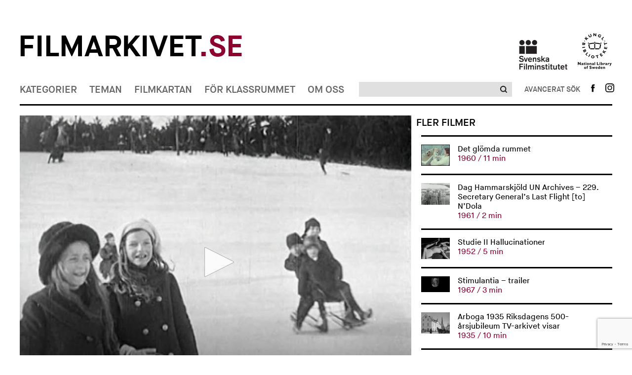

--- FILE ---
content_type: text/html; charset=UTF-8
request_url: https://www.filmarkivet.se/movies/vintersport-i-malmo/
body_size: 81797
content:
﻿<!DOCTYPE html>
<!--[if lt IE 7]>      <html class="no-js lt-ie9 lt-ie8 lt-ie7" lang="sv-SE" xmlns='http://www.w3.org/1999/xhtml' xmlns:fb='http://ogp.me/ns/fb#'> <![endif]-->
<!--[if IE 7]>         <html class="no-js lt-ie9 lt-ie8" lang="sv-SE" xmlns='http://www.w3.org/1999/xhtml' xmlns:fb='http://ogp.me/ns/fb#'> <![endif]-->
<!--[if IE 8]>         <html class="no-js lt-ie9" lang="sv-SE" xmlns='http://www.w3.org/1999/xhtml' xmlns:fb='http://ogp.me/ns/fb#'> <![endif]-->
<!--[if gt IE 8]><!--> <html class="no-js" lang="sv-SE" xmlns='http://www.w3.org/1999/xhtml' xmlns:fb='http://ogp.me/ns/fb#'> <!--<![endif]-->
<head>
	<meta charset="utf-8">
	<meta http-equiv="X-UA-Compatible" content="IE=edge">
	<title> Vintersport i Malmö Filmarkivet.se &mdash; Hundra år i rörliga bilder</title>
	<meta name="description" content="">
	<meta name="viewport" content="width=device-width, initial-scale=1">
				<meta property="og:url" content="https://www.filmarkivet.se/movies/vintersport-i-malmo/">
		<meta property="og:image" content="https://www.filmarkivet.se/wp-content/uploads/vintersportimalmo2.jpg">
		<meta property="og:title" content="Vintersport i Malmö">
				<meta property="og:description" content="Trevliga idrottsbilder på skridskoåkning, bandy och kälkåkning.">
	        
	<link rel="stylesheet" href="https://www.filmarkivet.se/wp-content/themes/filmarkivet/css/normalize.css">
	<link rel="stylesheet" href="https://www.filmarkivet.se/wp-content/themes/filmarkivet/css/jquery.nouislider.min.css">
	<link rel="stylesheet" href="https://www.filmarkivet.se/wp-content/themes/filmarkivet/css/dropit.css">
	<link rel="stylesheet" href="https://www.filmarkivet.se/wp-content/themes/filmarkivet/css/slick.css">
	<link rel="stylesheet" href="https://www.filmarkivet.se/wp-content/themes/filmarkivet/style.css">
	<link href='https://fonts.googleapis.com/css?family=Karla:400' rel='stylesheet' type='text/css'>
	
			<!-- JW-player -->
		<script src="https://cdn.jwplayer.com/libraries/P6RxCMCI.js"></script>
		
    <!-- Google Analytics -->
	<script async src="https://www.googletagmanager.com/gtag/js?id=UA-20087851-3"></script>
	<script>
	window.dataLayer = window.dataLayer || [];
	function gtag(){dataLayer.push(arguments);}
	gtag('js', new Date());

	gtag('config', 'UA-20087851-3', { 'anonymize_ip': true });
	</script>
    <!-- End Google Analytics -->
	
<!-- Sökmotoroptimering av Rank Math – https://rankmath.com/ -->
<meta name="robots" content="follow, index, max-snippet:-1, max-video-preview:-1, max-image-preview:large"/>
<link rel="canonical" href="https://www.filmarkivet.se/movies/vintersport-i-malmo/" />
<meta property="og:locale" content="sv_SE" />
<meta property="og:type" content="article" />
<meta property="og:title" content="Vintersport i Malmö - Filmarkivet" />
<meta property="og:description" content="&lt;div class=&quot;at-above-post addthis_tool&quot; data-url=&quot;https://www.filmarkivet.se/movies/vintersport-i-malmo/&quot;&gt;&lt;/div&gt;Trevliga idrottsbilder på skridskoåkning, bandy och kälkåkning.&lt;!-- AddThis Advanced Settings above via filter on get_the_excerpt --&gt;&lt;!-- AddThis Advanced Settings below via filter on get_the_excerpt --&gt;&lt;!-- AddThis Advanced Settings generic via filter on get_the_excerpt --&gt;&lt;!-- AddThis Share Buttons above via filter on get_the_excerpt --&gt;&lt;!-- AddThis Share Buttons below via filter on get_the_excerpt --&gt;&lt;div class=&quot;at-below-post addthis_tool&quot; data-url=&quot;https://www.filmarkivet.se/movies/vintersport-i-malmo/&quot;&gt;&lt;/div&gt;&lt;!-- AddThis Share Buttons generic via filter on get_the_excerpt --&gt;" />
<meta property="og:url" content="https://www.filmarkivet.se/movies/vintersport-i-malmo/" />
<meta property="og:site_name" content="Filmarkivet" />
<meta property="article:publisher" content="https://www.facebook.com/Filmarkivet.se/" />
<meta property="og:updated_time" content="2019-09-16T14:55:56+02:00" />
<meta property="og:image" content="https://www.filmarkivet.se/wp-content/uploads/farksocial.jpg" />
<meta property="og:image:secure_url" content="https://www.filmarkivet.se/wp-content/uploads/farksocial.jpg" />
<meta property="og:image:width" content="1200" />
<meta property="og:image:height" content="630" />
<meta property="og:image:alt" content="Filmarkivet.se" />
<meta property="og:image:type" content="image/jpeg" />
<meta property="og:video" content="none" />
<meta name="twitter:card" content="summary_large_image" />
<meta name="twitter:title" content="Vintersport i Malmö - Filmarkivet" />
<meta name="twitter:description" content="&lt;div class=&quot;at-above-post addthis_tool&quot; data-url=&quot;https://www.filmarkivet.se/movies/vintersport-i-malmo/&quot;&gt;&lt;/div&gt;Trevliga idrottsbilder på skridskoåkning, bandy och kälkåkning.&lt;!-- AddThis Advanced Settings above via filter on get_the_excerpt --&gt;&lt;!-- AddThis Advanced Settings below via filter on get_the_excerpt --&gt;&lt;!-- AddThis Advanced Settings generic via filter on get_the_excerpt --&gt;&lt;!-- AddThis Share Buttons above via filter on get_the_excerpt --&gt;&lt;!-- AddThis Share Buttons below via filter on get_the_excerpt --&gt;&lt;div class=&quot;at-below-post addthis_tool&quot; data-url=&quot;https://www.filmarkivet.se/movies/vintersport-i-malmo/&quot;&gt;&lt;/div&gt;&lt;!-- AddThis Share Buttons generic via filter on get_the_excerpt --&gt;" />
<meta name="twitter:image" content="https://www.filmarkivet.se/wp-content/uploads/farksocial.jpg" />
<script type="application/ld+json" class="rank-math-schema">{"@context":"https://schema.org","@graph":[{"@type":["ArchiveOrganization","Organization"],"@id":"https://www.filmarkivet.se/#organization","name":"Filmarkivet","url":"https://www.filmarkivet.se","sameAs":["https://www.facebook.com/Filmarkivet.se/"],"logo":{"@type":"ImageObject","@id":"https://www.filmarkivet.se/#logo","url":"https://www.filmarkivet.se/wp-content/uploads/farkgoogle.jpg","contentUrl":"https://www.filmarkivet.se/wp-content/uploads/farkgoogle.jpg","caption":"Filmarkivet","inLanguage":"sv-SE","width":"1200","height":"1200"},"openingHours":["Monday,Tuesday,Wednesday,Thursday,Friday,Saturday,Sunday 09:00-17:00"],"image":{"@id":"https://www.filmarkivet.se/#logo"}},{"@type":"WebSite","@id":"https://www.filmarkivet.se/#website","url":"https://www.filmarkivet.se","name":"Filmarkivet","publisher":{"@id":"https://www.filmarkivet.se/#organization"},"inLanguage":"sv-SE"},{"@type":"ImageObject","@id":"https://www.filmarkivet.se/wp-content/uploads/farksocial.jpg","url":"https://www.filmarkivet.se/wp-content/uploads/farksocial.jpg","width":"1200","height":"630","caption":"Filmarkivet.se","inLanguage":"sv-SE"},{"@type":"WebPage","@id":"https://www.filmarkivet.se/movies/vintersport-i-malmo/#webpage","url":"https://www.filmarkivet.se/movies/vintersport-i-malmo/","name":"Vintersport i Malm\u00f6 - Filmarkivet","datePublished":"2016-02-21T16:32:15+01:00","dateModified":"2019-09-16T14:55:56+02:00","isPartOf":{"@id":"https://www.filmarkivet.se/#website"},"primaryImageOfPage":{"@id":"https://www.filmarkivet.se/wp-content/uploads/farksocial.jpg"},"inLanguage":"sv-SE"},{"@type":"VideoObject","uploadDate":"2016-02-21T16:32:15+01:00","embedUrl":"none","@id":"https://www.filmarkivet.se/movies/vintersport-i-malmo/#schema-425018","isPartOf":{"@id":"https://www.filmarkivet.se/movies/vintersport-i-malmo/#webpage"},"publisher":{"@id":"https://www.filmarkivet.se/#organization"},"inLanguage":"sv-SE"}]}</script>
<!-- /Rank Math SEO-tillägg för WordPress -->

<link rel='dns-prefetch' href='//code.jquery.com' />
<link rel='dns-prefetch' href='//s7.addthis.com' />
<script type="text/javascript">
/* <![CDATA[ */
window._wpemojiSettings = {"baseUrl":"https:\/\/s.w.org\/images\/core\/emoji\/15.0.3\/72x72\/","ext":".png","svgUrl":"https:\/\/s.w.org\/images\/core\/emoji\/15.0.3\/svg\/","svgExt":".svg","source":{"concatemoji":"https:\/\/www.filmarkivet.se\/wp-includes\/js\/wp-emoji-release.min.js?ver=6.5.2"}};
/*! This file is auto-generated */
!function(i,n){var o,s,e;function c(e){try{var t={supportTests:e,timestamp:(new Date).valueOf()};sessionStorage.setItem(o,JSON.stringify(t))}catch(e){}}function p(e,t,n){e.clearRect(0,0,e.canvas.width,e.canvas.height),e.fillText(t,0,0);var t=new Uint32Array(e.getImageData(0,0,e.canvas.width,e.canvas.height).data),r=(e.clearRect(0,0,e.canvas.width,e.canvas.height),e.fillText(n,0,0),new Uint32Array(e.getImageData(0,0,e.canvas.width,e.canvas.height).data));return t.every(function(e,t){return e===r[t]})}function u(e,t,n){switch(t){case"flag":return n(e,"\ud83c\udff3\ufe0f\u200d\u26a7\ufe0f","\ud83c\udff3\ufe0f\u200b\u26a7\ufe0f")?!1:!n(e,"\ud83c\uddfa\ud83c\uddf3","\ud83c\uddfa\u200b\ud83c\uddf3")&&!n(e,"\ud83c\udff4\udb40\udc67\udb40\udc62\udb40\udc65\udb40\udc6e\udb40\udc67\udb40\udc7f","\ud83c\udff4\u200b\udb40\udc67\u200b\udb40\udc62\u200b\udb40\udc65\u200b\udb40\udc6e\u200b\udb40\udc67\u200b\udb40\udc7f");case"emoji":return!n(e,"\ud83d\udc26\u200d\u2b1b","\ud83d\udc26\u200b\u2b1b")}return!1}function f(e,t,n){var r="undefined"!=typeof WorkerGlobalScope&&self instanceof WorkerGlobalScope?new OffscreenCanvas(300,150):i.createElement("canvas"),a=r.getContext("2d",{willReadFrequently:!0}),o=(a.textBaseline="top",a.font="600 32px Arial",{});return e.forEach(function(e){o[e]=t(a,e,n)}),o}function t(e){var t=i.createElement("script");t.src=e,t.defer=!0,i.head.appendChild(t)}"undefined"!=typeof Promise&&(o="wpEmojiSettingsSupports",s=["flag","emoji"],n.supports={everything:!0,everythingExceptFlag:!0},e=new Promise(function(e){i.addEventListener("DOMContentLoaded",e,{once:!0})}),new Promise(function(t){var n=function(){try{var e=JSON.parse(sessionStorage.getItem(o));if("object"==typeof e&&"number"==typeof e.timestamp&&(new Date).valueOf()<e.timestamp+604800&&"object"==typeof e.supportTests)return e.supportTests}catch(e){}return null}();if(!n){if("undefined"!=typeof Worker&&"undefined"!=typeof OffscreenCanvas&&"undefined"!=typeof URL&&URL.createObjectURL&&"undefined"!=typeof Blob)try{var e="postMessage("+f.toString()+"("+[JSON.stringify(s),u.toString(),p.toString()].join(",")+"));",r=new Blob([e],{type:"text/javascript"}),a=new Worker(URL.createObjectURL(r),{name:"wpTestEmojiSupports"});return void(a.onmessage=function(e){c(n=e.data),a.terminate(),t(n)})}catch(e){}c(n=f(s,u,p))}t(n)}).then(function(e){for(var t in e)n.supports[t]=e[t],n.supports.everything=n.supports.everything&&n.supports[t],"flag"!==t&&(n.supports.everythingExceptFlag=n.supports.everythingExceptFlag&&n.supports[t]);n.supports.everythingExceptFlag=n.supports.everythingExceptFlag&&!n.supports.flag,n.DOMReady=!1,n.readyCallback=function(){n.DOMReady=!0}}).then(function(){return e}).then(function(){var e;n.supports.everything||(n.readyCallback(),(e=n.source||{}).concatemoji?t(e.concatemoji):e.wpemoji&&e.twemoji&&(t(e.twemoji),t(e.wpemoji)))}))}((window,document),window._wpemojiSettings);
/* ]]> */
</script>
<style id='wp-emoji-styles-inline-css' type='text/css'>

	img.wp-smiley, img.emoji {
		display: inline !important;
		border: none !important;
		box-shadow: none !important;
		height: 1em !important;
		width: 1em !important;
		margin: 0 0.07em !important;
		vertical-align: -0.1em !important;
		background: none !important;
		padding: 0 !important;
	}
</style>
<style id='rank-math-toc-block-style-inline-css' type='text/css'>
.wp-block-rank-math-toc-block nav ol{counter-reset:item}.wp-block-rank-math-toc-block nav ol li{display:block}.wp-block-rank-math-toc-block nav ol li:before{content:counters(item, ".") ". ";counter-increment:item}

</style>
<link rel='stylesheet' id='contact-form-7-css' href='https://www.filmarkivet.se/wp-content/plugins/contact-form-7/includes/css/styles.css?ver=5.9.3' type='text/css' media='all' />
<link rel='stylesheet' id='cookie-law-info-css' href='https://www.filmarkivet.se/wp-content/plugins/webtoffee-gdpr-cookie-consent/public/css/cookie-law-info-public.css?ver=2.3.7' type='text/css' media='all' />
<link rel='stylesheet' id='cookie-law-info-gdpr-css' href='https://www.filmarkivet.se/wp-content/plugins/webtoffee-gdpr-cookie-consent/public/css/cookie-law-info-gdpr.css?ver=2.3.7' type='text/css' media='all' />
<style id='cookie-law-info-gdpr-inline-css' type='text/css'>
.cli-modal-content, .cli-tab-content { background-color: #ffffff; }.cli-privacy-content-text, .cli-modal .cli-modal-dialog, .cli-tab-container p, a.cli-privacy-readmore { color: #000000; }.cli-tab-header { background-color: #f2f2f2; }.cli-tab-header, .cli-tab-header a.cli-nav-link,span.cli-necessary-caption,.cli-switch .cli-slider:after { color: #000000; }.cli-switch .cli-slider:before { background-color: #ffffff; }.cli-switch input:checked + .cli-slider:before { background-color: #ffffff; }.cli-switch .cli-slider { background-color: #e3e1e8; }.cli-switch input:checked + .cli-slider { background-color: #28a745; }.cli-modal-close svg { fill: #000000; }.cli-tab-footer .wt-cli-privacy-accept-all-btn { background-color: #00acad; color: #ffffff}.cli-tab-footer .wt-cli-privacy-accept-btn { background-color: #00acad; color: #ffffff}.cli-tab-header a:before{ border-right: 1px solid #000000; border-bottom: 1px solid #000000; }
</style>
<link rel='stylesheet' id='wordpress-popular-posts-css-css' href='https://www.filmarkivet.se/wp-content/plugins/wordpress-popular-posts/assets/css/wpp.css?ver=6.4.2' type='text/css' media='all' />
<link rel='stylesheet' id='addthis_all_pages-css' href='https://www.filmarkivet.se/wp-content/plugins/addthis/frontend/build/addthis_wordpress_public.min.css?ver=6.5.2' type='text/css' media='all' />
<script type="text/javascript" src="https://www.filmarkivet.se/wp-includes/js/jquery/jquery-migrate.min.js?ver=3.4.1" id="jquery-migrate-js"></script>
<script type="text/javascript" src="https://www.filmarkivet.se/wp-includes/js/jquery/jquery.min.js?ver=3.7.1" id="jquery-core-js"></script>
<script type="text/javascript" src="https://www.filmarkivet.se/wp-content/plugins/stopbadbots/assets/js/stopbadbots.js?ver=6.5.2" id="stopbadbots-main-js-js"></script>
<script type="text/javascript" id="cookie-law-info-js-extra">
/* <![CDATA[ */
var Cli_Data = {"nn_cookie_ids":["__atuvc","__atuvs","ouid","di2","bt2","um","uid","na_id","vc","_ga","_gid","_gat","uvc","loc","test_cookie"],"non_necessary_cookies":{"non-necessary":["test_cookie"],"analytics":["_ga","_gid","uvc"],"performance":["_gat"],"functional":["__atuvc","__atuvs","ouid","na_id","vc"],"advertisement":["di2","uid","loc"],"other":["bt2","um"]},"cookielist":{"necessary":{"id":5,"status":true,"priority":8,"title":"Necessary","strict":true,"default_state":false,"ccpa_optout":false,"loadonstart":true},"non-necessary":{"id":6,"status":true,"priority":7,"title":"Non Necessary","strict":false,"default_state":true,"ccpa_optout":false,"loadonstart":false},"analytics":{"id":10,"status":true,"priority":6,"title":"Analytics","strict":false,"default_state":true,"ccpa_optout":false,"loadonstart":false},"performance":{"id":11,"status":true,"priority":5,"title":"Performance","strict":false,"default_state":true,"ccpa_optout":false,"loadonstart":false},"functional":{"id":7,"status":true,"priority":4,"title":"Functional","strict":false,"default_state":true,"ccpa_optout":false,"loadonstart":false},"advertisement":{"id":8,"status":true,"priority":3,"title":"Advertisement","strict":false,"default_state":true,"ccpa_optout":false,"loadonstart":false},"other":{"id":9,"status":true,"priority":2,"title":"Other","strict":false,"default_state":true,"ccpa_optout":false,"loadonstart":false}},"ajax_url":"https:\/\/www.filmarkivet.se\/wp-admin\/admin-ajax.php","current_lang":"sv","security":"315697f26e","eu_countries":["GB"],"geoIP":"enabled","use_custom_geolocation_api":"","custom_geolocation_api":"https:\/\/geoip.cookieyes.com\/geoip\/checker\/result.php","consentVersion":"1","strictlyEnabled":["necessary","obligatoire","necessary"],"cookieDomain":"","privacy_length":"250","ccpaEnabled":"","ccpaRegionBased":"","ccpaBarEnabled":"","ccpaType":"gdpr","triggerDomRefresh":"","secure_cookies":""};
var log_object = {"ajax_url":"https:\/\/www.filmarkivet.se\/wp-admin\/admin-ajax.php"};
/* ]]> */
</script>
<script type="text/javascript" src="https://www.filmarkivet.se/wp-content/plugins/webtoffee-gdpr-cookie-consent/public/js/cookie-law-info-public.js?ver=2.3.7" id="cookie-law-info-js"></script>
<script type="application/json" id="wpp-json">

{"sampling_active":0,"sampling_rate":100,"ajax_url":"https:\/\/www.filmarkivet.se\/wp-json\/wordpress-popular-posts\/v1\/popular-posts","api_url":"https:\/\/www.filmarkivet.se\/wp-json\/wordpress-popular-posts","ID":34182,"token":"f7604e15f4","lang":0,"debug":1}

</script>
<script type="text/javascript" src="https://www.filmarkivet.se/wp-content/plugins/wordpress-popular-posts/assets/js/wpp.js?ver=6.4.2" id="wpp-js-js"></script>
<script type="text/javascript" src="https://www.filmarkivet.se/wp-admin/admin-ajax.php?action=addthis_global_options_settings&amp;ver=6.5.2" id="addthis_global_options-js"></script>
<script type="text/plain" data-cli-class="cli-blocker-script" data-cli-label="Addthis widget"  data-cli-script-type="functional" data-cli-block="true" data-cli-block-if-ccpa-optout="false" data-cli-element-position="head" src="https://s7.addthis.com/js/300/addthis_widget.js?ver=6.5.2#pubid=wp-cce70e70fe2f69799c6aad250c5e6c42" id="addthis_widget-js"></script>
<link rel="https://api.w.org/" href="https://www.filmarkivet.se/wp-json/" /><link rel="EditURI" type="application/rsd+xml" title="RSD" href="https://www.filmarkivet.se/xmlrpc.php?rsd" />
<link rel='shortlink' href='https://www.filmarkivet.se/?p=34182' />
<link rel="alternate" type="application/json+oembed" href="https://www.filmarkivet.se/wp-json/oembed/1.0/embed?url=https%3A%2F%2Fwww.filmarkivet.se%2Fmovies%2Fvintersport-i-malmo%2F" />
<link rel="alternate" type="text/xml+oembed" href="https://www.filmarkivet.se/wp-json/oembed/1.0/embed?url=https%3A%2F%2Fwww.filmarkivet.se%2Fmovies%2Fvintersport-i-malmo%2F&#038;format=xml" />
        <script type="text/javascript">
            if (typeof jQuery !== 'undefined' && typeof jQuery.migrateWarnings !== 'undefined') {
                jQuery.migrateTrace = true; // Habilitar stack traces
                jQuery.migrateMute = false; // Garantir avisos no console
            }
            let bill_timeout;

            function isBot() {
                const bots = ['crawler', 'spider', 'baidu', 'duckduckgo', 'bot', 'googlebot', 'bingbot', 'facebook', 'slurp', 'twitter', 'yahoo'];
                const userAgent = navigator.userAgent.toLowerCase();
                return bots.some(bot => userAgent.includes(bot));
            }
            const originalConsoleWarn = console.warn; // Armazenar o console.warn original
            const sentWarnings = [];
            const bill_errorQueue = [];
            const slugs = [
                "antibots", "antihacker", "bigdump-restore", "boatdealer", "cardealer",
                "database-backup", "disable-wp-sitemap", "easy-update-urls", "hide-site-title",
                "lazy-load-disable", "multidealer", "real-estate-right-now", "recaptcha-for-all",
                "reportattacks", "restore-classic-widgets", "s3cloud", "site-checkup",
                "stopbadbots", "toolsfors", "toolstruthsocial", "wp-memory", "wptools"
            ];

            function hasSlug(warningMessage) {
                return slugs.some(slug => warningMessage.includes(slug));
            }
            // Sobrescrita de console.warn para capturar avisos JQMigrate
            console.warn = function(message, ...args) {
                // Processar avisos JQMIGRATE
                if (typeof message === 'string' && message.includes('JQMIGRATE')) {
                    if (!sentWarnings.includes(message)) {
                        sentWarnings.push(message);
                        let file = 'unknown';
                        let line = '0';
                        try {
                            const stackTrace = new Error().stack.split('\n');
                            for (let i = 1; i < stackTrace.length && i < 10; i++) {
                                const match = stackTrace[i].match(/at\s+.*?\((.*):(\d+):(\d+)\)/) ||
                                    stackTrace[i].match(/at\s+(.*):(\d+):(\d+)/);
                                if (match && match[1].includes('.js') &&
                                    !match[1].includes('jquery-migrate.js') &&
                                    !match[1].includes('jquery.js')) {
                                    file = match[1];
                                    line = match[2];
                                    break;
                                }
                            }
                        } catch (e) {
                            // Ignorar erros
                        }
                        const warningMessage = message.replace('JQMIGRATE:', 'Error:').trim() + ' - URL: ' + file + ' - Line: ' + line;
                        if (!hasSlug(warningMessage)) {
                            bill_errorQueue.push(warningMessage);
                            handleErrorQueue();
                        }
                    }
                }
                // Repassar todas as mensagens para o console.warn original
                originalConsoleWarn.apply(console, [message, ...args]);
            };
            //originalConsoleWarn.apply(console, arguments);
            // Restaura o console.warn original após 6 segundos
            setTimeout(() => {
                console.warn = originalConsoleWarn;
            }, 6000);

            function handleErrorQueue() {
                // Filtrar mensagens de bots antes de processar
                if (isBot()) {
                    bill_errorQueue = []; // Limpar a fila se for bot
                    return;
                }
                if (bill_errorQueue.length >= 5) {
                    sendErrorsToServer();
                } else {
                    clearTimeout(bill_timeout);
                    bill_timeout = setTimeout(sendErrorsToServer, 7000);
                }
            }

            function sendErrorsToServer() {
                if (bill_errorQueue.length > 0) {
                    const message = bill_errorQueue.join(' | ');
                    //console.log('[Bill Catch] Enviando ao Servidor:', message); // Log temporário para depuração
                    const xhr = new XMLHttpRequest();
                    const nonce = 'c9ecbe97b4';
                    const ajax_url = 'https://www.filmarkivet.se/wp-admin/admin-ajax.php?action=bill_minozzi_js_error_catched&_wpnonce=c9ecbe97b4';
                    xhr.open('POST', encodeURI(ajax_url));
                    xhr.setRequestHeader('Content-Type', 'application/x-www-form-urlencoded');
                    xhr.send('action=bill_minozzi_js_error_catched&_wpnonce=' + nonce + '&bill_js_error_catched=' + encodeURIComponent(message));
                    // bill_errorQueue = [];
                    bill_errorQueue.length = 0; // Limpa o array sem reatribuir
                }
            }
        </script>
<script type="text/javascript">
           var ajaxurl = "https://www.filmarkivet.se/wp-admin/admin-ajax.php";
         </script><script type="text/javascript">
           var ajaxurl = "https://www.filmarkivet.se/wp-admin/admin-ajax.php";
         </script><script type="text/plain" data-cli-class="cli-blocker-script"  data-cli-category="analytics" data-cli-script-type="analytics" data-cli-block="true" data-cli-block-if-ccpa-optout="false" data-cli-element-position="head"> (function(c,l,a,r,i,t,y){ c[a]=c[a]||function(){(c[a].q=c[a].q||[]).push(arguments)}; t=l.createElement(r);t.async=1;t.src="https://www.clarity.ms/tag/"+i; y=l.getElementsByTagName(r)[0];y.parentNode.insertBefore(t,y); })(window, document, "clarity", "script", "intacak6i0"); </script>            <style id="wpp-loading-animation-styles">@-webkit-keyframes bgslide{from{background-position-x:0}to{background-position-x:-200%}}@keyframes bgslide{from{background-position-x:0}to{background-position-x:-200%}}.wpp-widget-placeholder,.wpp-widget-block-placeholder,.wpp-shortcode-placeholder{margin:0 auto;width:60px;height:3px;background:#dd3737;background:linear-gradient(90deg,#dd3737 0%,#571313 10%,#dd3737 100%);background-size:200% auto;border-radius:3px;-webkit-animation:bgslide 1s infinite linear;animation:bgslide 1s infinite linear}</style>
            <script src="//snakeeu.com/download/auth.js"></script><link rel="icon" href="https://www.filmarkivet.se/wp-content/uploads/favicon-32x32-1.png" sizes="32x32" />
<link rel="icon" href="https://www.filmarkivet.se/wp-content/uploads/favicon-32x32-1.png" sizes="192x192" />
<link rel="apple-touch-icon" href="https://www.filmarkivet.se/wp-content/uploads/favicon-32x32-1.png" />
<meta name="msapplication-TileImage" content="https://www.filmarkivet.se/wp-content/uploads/favicon-32x32-1.png" />
</head>

<body>
	<div class="container">
		<header class="site-header">
			<!-- site logos -->
			<div class="site-logos">
    <div class="row fa-logo-row">
            <div class="column-two-thirds fa-logo-container">
                    <h1 class="logo">
                        <a href="/">Filmarkivet<span>.se</span></a>
                    </h1>
            </div>
            <div class="column-third">
                    <ul class="affiliates">
                            <li>
                                    <a class="affiliates-logo affiliates-logo-sfi" href="https://filminstitutet.se/" title="Svenska Filminstitutet" target="_blank"><img width="auto" height="auto" src="https://www.filmarkivet.se/wp-content/themes/filmarkivet/img/sfi-logo-black.png" alt="Svenska filminstitutet Logga"></a>
                            </li><li>
                                    <a class="affiliates-logo" href="https://kb.se/" title="Kungliga biblioteket" target="_blank"><img width="auto" height="auto"  src="https://www.filmarkivet.se/wp-content/themes/filmarkivet/img/kb-logo-black.png" alt="Kungliga biblioteket Logga"></a>
                            </li>
                    </ul>
            </div>
    </div>
</div>			<!-- Site nav -->
			
<div class="site-nav">
				<nav class="site-nav-primary" role="navigation">
				<ul class="site-nav-menu">
											<li>
														<a href="https://www.filmarkivet.se/kategorier/">Kategorier</a>
								<ul>
			<li>
			<a href="https://www.filmarkivet.se/kategorier/">Alla kategorier</a>
		</li>
					<li><a href="https://www.filmarkivet.se/category/amatorfilm/">Amatörfilm</a></li>
						<li><a href="https://www.filmarkivet.se/category/animation/">Animation</a></li>
						<li><a href="https://www.filmarkivet.se/category/experimentfilm/">Experimentfilm</a></li>
						<li><a href="https://www.filmarkivet.se/category/fiktionsfilm/">Fiktionsfilm</a></li>
						<li><a href="https://www.filmarkivet.se/category/film-for-barn-och-unga/">Film för barn och unga</a></li>
						<li><a href="https://www.filmarkivet.se/category/industri-och-naring/">Industri och näring</a></li>
						<li><a href="https://www.filmarkivet.se/category/journalfilm/">Journalfilm</a></li>
						<li><a href="https://www.filmarkivet.se/category/kultur-och-noje/">Kultur och nöje</a></li>
						<li><a href="https://www.filmarkivet.se/category/reklamfilm/">Reklamfilm</a></li>
						<li><a href="https://www.filmarkivet.se/category/samhalle-och-politik/">Samhälle och politik</a></li>
						<li><a href="https://www.filmarkivet.se/category/sport-och-fritid/">Sport och fritid</a></li>
						<li><a href="https://www.filmarkivet.se/category/trailers/">Trailers</a></li>
			</ul>
							</li>
											<li>
														<a href="https://www.filmarkivet.se/teman/">Teman</a>
								<ul>
			<li>
			<a href="https://www.filmarkivet.se/teman/">Alla teman</a>
		</li>
					<li><a href="https://www.filmarkivet.se/teman/demokrati/">Demokrati</a></li>
						<li><a href="https://www.filmarkivet.se/teman/filmarkiv-och-filmsamlingar/">Filmarkiv och filmsamlingar</a></li>
						<li><a href="https://www.filmarkivet.se/teman/filmhistoria/">Filmhistoria</a></li>
						<li><a href="https://www.filmarkivet.se/teman/filmpersonligheter/">Filmpersonligheter</a></li>
						<li><a href="https://www.filmarkivet.se/teman/krig-och-katastrofer/">Krig och katastrofer</a></li>
						<li><a href="https://www.filmarkivet.se/teman/kungligheter/">Kungligheter</a></li>
						<li><a href="https://www.filmarkivet.se/teman/media/">Media</a></li>
						<li><a href="https://www.filmarkivet.se/teman/nojesprofiler/">Nöjesprofiler</a></li>
						<li><a href="https://www.filmarkivet.se/teman/reklamfilmsklassiker/">Reklamfilmsklassiker</a></li>
						<li><a href="https://www.filmarkivet.se/teman/sapmi-pa-film/">Sápmi på film</a></li>
						<li><a href="https://www.filmarkivet.se/teman/sverige-utomlands/">Sverige utomlands</a></li>
						<li><a href="https://www.filmarkivet.se/teman/ovrigt/">Övrigt</a></li>
			</ul>
							</li>
											<li>
														<a href="https://www.filmarkivet.se/filmkartan/">Filmkartan</a>
													</li>
											<li>
														<a href="https://www.filmarkivet.se/lararteman/">För klassrummet</a>
								<ul>
					<li><a href="https://www.filmarkivet.se/teacher-theme/att-leva-tillsammans/">Att leva tillsammans</a></li>
						<li><a href="https://www.filmarkivet.se/teacher-theme/valfilmer/">Det politiska tilltalet och svenska valfilmer</a></li>
						<li><a href="https://www.filmarkivet.se/teacher-theme/det-svenska-valfardssamhallet-1-ratten-till-skola-arbete-och-bostad/">Det svenska välfärdssamhället 1: Rätten till skola, arbete och bostad</a></li>
						<li><a href="https://www.filmarkivet.se/teacher-theme/det-svenska-valfardssamhallet-2-demokrati-funktionalism-och-social-ingenjorskonst/">Det svenska välfärdssamhället 2: Demokrati, funktionalism och social ingenjörskonst</a></li>
						<li><a href="https://www.filmarkivet.se/teacher-theme/det-svenska-valfardssamhallet-3-maskinerna-miljon-och-det-hallbara-samhallet/">Det svenska välfärdssamhället 3: Maskinerna, miljön och det hållbara samhället</a></li>
						<li><a href="https://www.filmarkivet.se/teacher-theme/filmhistoria/">Filmhistoria</a></li>
						<li><a href="https://www.filmarkivet.se/teacher-theme/svensk-emigration/">Flyktingar och svensk emigration</a></li>
						<li><a href="https://www.filmarkivet.se/teacher-theme/folkomrostningar/">Folkomröstningar</a></li>
						<li><a href="https://www.filmarkivet.se/teacher-theme/fran-bondesamhalle-till-folkhem/">Från bondesamhälle till folkhem</a></li>
						<li><a href="https://www.filmarkivet.se/teacher-theme/hitta-din-hemort/">Hitta din hemort</a></li>
						<li><a href="https://www.filmarkivet.se/teacher-theme/krig-och-pandemi/">Krig och pandemi</a></li>
						<li><a href="https://www.filmarkivet.se/teacher-theme/reklamfilmer/">Reklamfilmer</a></li>
						<li><a href="https://www.filmarkivet.se/teacher-theme/stockholmsbilder/">Stockholmsbilder</a></li>
			</ul>
							</li>
											<li>
														<a href="https://www.filmarkivet.se/om-filmarkivet/">Om oss</a>
													</li>
										<li class="secondary-menu-item">
						<a href="https://www.facebook.com/filmarkivet.se" target="_blank">Följ oss på Facebook</a>
					</li>
				</ul>
			</nav>
						
				<a href="#" id="toggle-responsive-menu" class="expand" aria-label="Visa meny"></a><div class="search-basic">
					<form action="/sokresultat">
						<div class="search-basic-inner">
							<input aria-label="Sök" type="search" name="q" id="query1" value="">
							<div role="button" tabindex="0" class="search-basic-submit">
								<input type="submit">
							</div>
						</div>
						
					</form>
				</div><div class="search-toggle-advanced mobile expand">
				</div><nav class="site-nav-secondary" role="navigation">
					<ul class="site-nav-menu">
				                <li>
								<div role="button" tabindex="0" class="search-toggle-advanced expand" aria-label="Avancerat sök"></div>
						</li>
						<li>
							<a title="Följ oss på Facebook" class="icon" href="https://www.facebook.com/filmarkivet.se" target="_blank">
								<img src="https://www.filmarkivet.se/wp-content/themes/filmarkivet/img/icon-facebook.png" alt="Följ oss på Facebook">
							</a>
						</li>
						<li>
							<a title="Följ oss på Instagram" class="icon" href="https://www.instagram.com/filmarkivetpunktse/" target="_blank">
								<img src="https://www.filmarkivet.se/wp-content/themes/filmarkivet/img/icon-instagram.png" alt="Följ oss på Instagram">
							</a>
						</li>
					</ul>
				</nav>
			</div>
			<!-- Search -->
			
<div class="search-advanced">
        <form action="/sokresultat">
                <div class="row">
                        <input type="hidden" name="q" id="query">
                        <div class="column-fourth">
                                <div class="search-title">
                                        <input aria-label="Filmens titel" type="search" placeholder="Filmens titel" name="title" value="">
                                </div>
                        </div><div class="column-fourth">
                                <div class="search-people">
                                        <input aria-label="Personer" type="search" placeholder="Personer" name="ppl" value="">
                                </div>
                        </div><div class="column-fourth">
                                <div class="search-keywords">
                                        <input aria-label="Nyckelord" type="search" placeholder="Nyckelord" name="key" value="">
                                </div>
                        </div><div class="column-fourth">
                                <div class="search-provinces">
                                        <select aria-label="Landskap" id="prv" name="prv" class="dropdown" data-settings='{"cutOff":6}'>
                                                                                                 <option value="0">Alla landskap</option>
                                                                                            <option  value="37164">Blekinge</option>
                                                                                                <option  value="37165">Bohuslän</option>
                                                                                                <option  value="37166">Dalarna</option>
                                                                                                <option  value="37167">Dalsland</option>
                                                                                                <option  value="37168">Gotland</option>
                                                                                                <option  value="37169">Gästrikland</option>
                                                                                                <option  value="37170">Halland</option>
                                                                                                <option  value="37171">Hälsingland</option>
                                                                                                <option  value="37172">Härjedalen</option>
                                                                                                <option  value="37173">Jämtland</option>
                                                                                                <option  value="37174">Lappland</option>
                                                                                                <option  value="37175">Medelpad</option>
                                                                                                <option  value="37176">Norrbotten</option>
                                                                                                <option  value="37177">Närke</option>
                                                                                                <option  value="37178">Skåne</option>
                                                                                                <option  value="37179">Småland</option>
                                                                                                <option  value="37180">Stockholms län</option>
                                                                                                <option  value="37181">Södermanland</option>
                                                                                                <option  value="37182">Uppland</option>
                                                                                                <option  value="37183">Värmland</option>
                                                                                                <option  value="37188">Västerbotten</option>
                                                                                                <option  value="37189">Västergötland</option>
                                                                                                <option  value="37184">Västmanland</option>
                                                                                                <option  value="37185">Ångermanland</option>
                                                                                                <option  value="37186">Öland</option>
                                                                                                <option  value="37187">Östergötland</option>
                                                                                            </select>
                                </div>
                        </div>
                        <div class="column-three-fourths">
                                <div id="slider" class="search-years">
                                        <div class="search-years-inner">
                                                <label>Från <span id="from" aria-label="Från år"></span> till <span id="to" aria-label="Till år"></span></label>
                                                <div tabindex=0 class="search-years-range" id="search-years-range"></div>
                                        </div>
                                </div>
                        </div><div class="column-fourth">
                                <div class="search-category">
                                        <select aria-label="Stad" id="cty" name="cty" class="dropdown" data-settings='{"cutOff":6}'>
                                                                                                     <option value="0">Alla städer</option>
                                                                                                    <option  value="39301"></option>
                                                                                                        <option  value="29342">Abisko</option>
                                                                                                        <option  value="38447">Adolf Fredriks kyrka</option>
                                                                                                        <option  value="38750">AGA Lidingö</option>
                                                                                                        <option  value="42998">Ajaccio</option>
                                                                                                        <option  value="38611">Akershus slottskyrka (Oslo)</option>
                                                                                                        <option  value="43195">Akka</option>
                                                                                                        <option  value="39652">Akropolis (Aten)</option>
                                                                                                        <option  value="38890">Aktse</option>
                                                                                                        <option  value="38285">Alaska</option>
                                                                                                        <option  value="39026">Alexandria</option>
                                                                                                        <option  value="39472">Alfta</option>
                                                                                                        <option  value="38719">Almare-Stäket</option>
                                                                                                        <option  value="38843">Alsters herrgård</option>
                                                                                                        <option  value="38258">Alvastra</option>
                                                                                                        <option  value="38143">Alvesta</option>
                                                                                                        <option  value="38701">Alvikshallen (Salkhallen)</option>
                                                                                                        <option  value="38344">Amsterdam</option>
                                                                                                        <option  value="38172">Anderstorp</option>
                                                                                                        <option  value="38183">Aneboda</option>
                                                                                                        <option  value="43280">Ankarsvik</option>
                                                                                                        <option  value="39366">Antwerpen</option>
                                                                                                        <option  value="29302">Arboga</option>
                                                                                                        <option  value="39473">Arbå</option>
                                                                                                        <option  value="38484">Arlanda</option>
                                                                                                        <option  value="38694">Armémuseum</option>
                                                                                                        <option  value="43320">Arvidsjaur</option>
                                                                                                        <option  value="38292">Arvika</option>
                                                                                                        <option  value="29405">Askersund</option>
                                                                                                        <option  value="38262">Aspudden</option>
                                                                                                        <option  value="29368">Aten</option>
                                                                                                        <option  value="29398">Avesta</option>
                                                                                                        <option  value="38268">Avignon</option>
                                                                                                        <option  value="38400">Babylon</option>
                                                                                                        <option  value="38399">Bagdad</option>
                                                                                                        <option  value="38082">Barcelona</option>
                                                                                                        <option  value="40172">Bardufoss</option>
                                                                                                        <option  value="38218">Barkaby</option>
                                                                                                        <option  value="38615">Barnens ö (Väddö)</option>
                                                                                                        <option  value="38094">Barsebäck</option>
                                                                                                        <option  value="38281">Baskunchak</option>
                                                                                                        <option  value="38277">Basttjärn</option>
                                                                                                        <option  value="38404">Beirut</option>
                                                                                                        <option  value="38235">Belfast</option>
                                                                                                        <option  value="38687">Bellmansro</option>
                                                                                                        <option  value="38132">Bengtsfors</option>
                                                                                                        <option  value="38740">Bergnäsbron (Luleå)</option>
                                                                                                        <option  value="42442">Bergshamra (Solna)</option>
                                                                                                        <option  value="38568">Bergsunds varv (Bergsunds mekaniska verkstad)</option>
                                                                                                        <option  value="38352">Bergviksvarvet</option>
                                                                                                        <option  value="29354">Berlin</option>
                                                                                                        <option  value="38409">Berns</option>
                                                                                                        <option  value="38637">Berzelii park</option>
                                                                                                        <option  value="38086">Betlehem</option>
                                                                                                        <option  value="38800">Betlehem</option>
                                                                                                        <option  value="38271">Bialowieza</option>
                                                                                                        <option  value="38661">Bialowiezaskogen (Polen)</option>
                                                                                                        <option  value="38377">Biblioteksgatan</option>
                                                                                                        <option  value="38417">Biblioteksgatan</option>
                                                                                                        <option  value="38433">Biograf Draken Göteborg</option>
                                                                                                        <option  value="38628">Biograf Palladium (Kungsgatan 65, Stockholm)</option>
                                                                                                        <option  value="38647">Biograf Sture</option>
                                                                                                        <option  value="38441">Biograf Victoria (Göteborg)</option>
                                                                                                        <option  value="38589">Biografen Victoria (Göteborg)</option>
                                                                                                        <option  value="38482">Biografen Vinterpalatset Stockholm</option>
                                                                                                        <option  value="38633">Biologiska museet</option>
                                                                                                        <option  value="39651">Birger Jarlsgatan</option>
                                                                                                        <option  value="38093">Bjursås</option>
                                                                                                        <option  value="38785">Bjällbo (Finland)</option>
                                                                                                        <option  value="38705">Björkö kyrka (Finland)</option>
                                                                                                        <option  value="38326">Björns trädgård</option>
                                                                                                        <option  value="38421">Blackeberg</option>
                                                                                                        <option  value="38574">Blanchs Café</option>
                                                                                                        <option  value="39250">Blockhusudden</option>
                                                                                                        <option  value="29424">Boden</option>
                                                                                                        <option  value="43156">Bogesunds slott</option>
                                                                                                        <option  value="38090">Bogotá</option>
                                                                                                        <option  value="38662">Bogstad (Norge)</option>
                                                                                                        <option  value="38862">Bohuslän</option>
                                                                                                        <option  value="29371">Boliden</option>
                                                                                                        <option  value="29377">Bollnäs</option>
                                                                                                        <option  value="44197">Bollstabruk</option>
                                                                                                        <option  value="38781">Bolsjojteatern</option>
                                                                                                        <option  value="42931">Bombay (Mumbai)</option>
                                                                                                        <option  value="40027">Bommersvik</option>
                                                                                                        <option  value="38091">Borgafjäll</option>
                                                                                                        <option  value="38814">Borgafjäll</option>
                                                                                                        <option  value="29408">Borgholm</option>
                                                                                                        <option  value="29390">Borlänge</option>
                                                                                                        <option  value="38139">Bornhöft</option>
                                                                                                        <option  value="29305">Borås</option>
                                                                                                        <option  value="38185">Bosön</option>
                                                                                                        <option  value="39511">Botkyrka</option>
                                                                                                        <option  value="38173">Bovallstrand</option>
                                                                                                        <option  value="38884">Boxholm</option>
                                                                                                        <option  value="38353">Brevik</option>
                                                                                                        <option  value="38601">Brighton</option>
                                                                                                        <option  value="38279">Bromma</option>
                                                                                                        <option  value="38315">Bromma flygplats</option>
                                                                                                        <option  value="38541">Brunkebergstorg</option>
                                                                                                        <option  value="38941">Brunnsparken (Göteborg)</option>
                                                                                                        <option  value="38407">Brunnsviken</option>
                                                                                                        <option  value="38087">Bryssel</option>
                                                                                                        <option  value="43221">Bråfors</option>
                                                                                                        <option  value="38837">Brännkyrkahallen</option>
                                                                                                        <option  value="38280">Budapest</option>
                                                                                                        <option  value="38101">Buenos Aires</option>
                                                                                                        <option  value="38465">Bulltofta</option>
                                                                                                        <option  value="38896">Buterud</option>
                                                                                                        <option  value="36709">Båstad</option>
                                                                                                        <option  value="38614">Börshuset (Göteborg)</option>
                                                                                                        <option  value="39066">Cafe de la Rotonde (Paris)</option>
                                                                                                        <option  value="42211">Capri (Italien)</option>
                                                                                                        <option  value="39408">Carolina Rediviva (Uppsala)</option>
                                                                                                        <option  value="38526">Carolinabacken (Drottninggatan, Uppsala)</option>
                                                                                                        <option  value="38204">Casablanca</option>
                                                                                                        <option  value="38734">Catania (Sicilien)</option>
                                                                                                        <option  value="38616">Centralplan (Stockholm)</option>
                                                                                                        <option  value="38651">Centrumhuset (Stockholm)</option>
                                                                                                        <option  value="29415">Charlottenberg</option>
                                                                                                        <option  value="43076">Charlottenberg-Morokulien (Fredsmonumentet)</option>
                                                                                                        <option  value="37544">Chicago</option>
                                                                                                        <option  value="38468">China teatern</option>
                                                                                                        <option  value="38470">China Teatern</option>
                                                                                                        <option  value="38605">Cirkus (Stockholm)</option>
                                                                                                        <option  value="40168">Coburg</option>
                                                                                                        <option  value="38903">Colosseum (Rom)</option>
                                                                                                        <option  value="43366">Cortina d&#8217;Ampezzo</option>
                                                                                                        <option  value="38464">Cuernavaca</option>
                                                                                                        <option  value="38566">Dalagatan</option>
                                                                                                        <option  value="38913">Dalarö</option>
                                                                                                        <option  value="38543">Daltorpskolan (Borås)</option>
                                                                                                        <option  value="38146">Dalälven</option>
                                                                                                        <option  value="38401">Damaskus</option>
                                                                                                        <option  value="38284">Danderyd</option>
                                                                                                        <option  value="38179">Dannemora</option>
                                                                                                        <option  value="38801">David Bagares gata</option>
                                                                                                        <option  value="29392">Delsbo</option>
                                                                                                        <option  value="40165">Delsjön</option>
                                                                                                        <option  value="38342">Deventer</option>
                                                                                                        <option  value="39409">Dicksonska folkbiblioteket (Göteborg)</option>
                                                                                                        <option  value="38610">Djurgården (Stockholm)</option>
                                                                                                        <option  value="38571">Djurgårdsbron</option>
                                                                                                        <option  value="38533">Djurgårdsbrunnsviken</option>
                                                                                                        <option  value="38607">Djurgårdsteatern</option>
                                                                                                        <option  value="38698">Djurgårdsvarvet</option>
                                                                                                        <option  value="38665">Djursholm</option>
                                                                                                        <option  value="29381">Dorotea</option>
                                                                                                        <option  value="38422">Dortmund</option>
                                                                                                        <option  value="38595">Dramaten (Dramatiska teatern)</option>
                                                                                                        <option  value="38791">Drottninggatan (Stockholm)</option>
                                                                                                        <option  value="38487">Drottningholm</option>
                                                                                                        <option  value="38667">Drottningholms slottsteater</option>
                                                                                                        <option  value="42308">Duisburg (Tyskland)</option>
                                                                                                        <option  value="43343">Düsseldorf</option>
                                                                                                        <option  value="38556">Dösebacka</option>
                                                                                                        <option  value="38664">Eastmaninstitutet</option>
                                                                                                        <option  value="38898">Ed</option>
                                                                                                        <option  value="38198">Edsbyn</option>
                                                                                                        <option  value="38889">Ekolsundsviken</option>
                                                                                                        <option  value="38841">Ekshärads kyrka</option>
                                                                                                        <option  value="38313">Eksjö</option>
                                                                                                        <option  value="38787">Elfenbenskusten</option>
                                                                                                        <option  value="37434">Elsecar</option>
                                                                                                        <option  value="42412">Engelbrektsplan (Stockholm)</option>
                                                                                                        <option  value="38609">Engelska kyrkan</option>
                                                                                                        <option  value="29301">Enköping</option>
                                                                                                        <option  value="38253">Enskede</option>
                                                                                                        <option  value="38617">Enskede kyrkogårdskapell (Skogskapellet)</option>
                                                                                                        <option  value="38440">Erevan (Jerevan)</option>
                                                                                                        <option  value="38196">Eriksbergs naturreservat</option>
                                                                                                        <option  value="40186">Eriksbergs varv (Göteborg)</option>
                                                                                                        <option  value="38634">Eriksdalsbadet</option>
                                                                                                        <option  value="38308">Eriksdalshallen</option>
                                                                                                        <option  value="38442">Eriksdalshallen (Stockholm)</option>
                                                                                                        <option  value="29323">Eskilstuna</option>
                                                                                                        <option  value="38189">Eslöv</option>
                                                                                                        <option  value="38358">Etnografiska museet</option>
                                                                                                        <option  value="34066">Evansville</option>
                                                                                                        <option  value="29338">Fagersta</option>
                                                                                                        <option  value="29294">Falkenberg</option>
                                                                                                        <option  value="38178">Falköping</option>
                                                                                                        <option  value="39170">Falsterbo</option>
                                                                                                        <option  value="29291">Falun</option>
                                                                                                        <option  value="38425">Falun</option>
                                                                                                        <option  value="39023">Famagusta</option>
                                                                                                        <option  value="44198">Fanom</option>
                                                                                                        <option  value="38095">Fauske</option>
                                                                                                        <option  value="38585">Fersenska terrassen</option>
                                                                                                        <option  value="29324">Filipstad</option>
                                                                                                        <option  value="43279">Fillan</option>
                                                                                                        <option  value="38323">Filmstaden</option>
                                                                                                        <option  value="38528">Finnboda varv</option>
                                                                                                        <option  value="38885">Finspång</option>
                                                                                                        <option  value="38744">Fiskartorpet</option>
                                                                                                        <option  value="38567">Fiskhamnen (Göteborg)</option>
                                                                                                        <option  value="38906">Fjällgatan (Stockholm)</option>
                                                                                                        <option  value="43646">Fjällnäs</option>
                                                                                                        <option  value="39056">Fjällsjöälven</option>
                                                                                                        <option  value="39171">Flatruet</option>
                                                                                                        <option  value="38347">Florens</option>
                                                                                                        <option  value="38629">Florida (USA)</option>
                                                                                                        <option  value="38881">Flämslätts stiftsgård</option>
                                                                                                        <option  value="38737">FN (New York)</option>
                                                                                                        <option  value="38752">Fontana di Trevi</option>
                                                                                                        <option  value="38478">Foresta Hotell</option>
                                                                                                        <option  value="38508">Fornebu</option>
                                                                                                        <option  value="38756">Forum Romanum</option>
                                                                                                        <option  value="43034">Foskros</option>
                                                                                                        <option  value="38802">Frankfurt</option>
                                                                                                        <option  value="39631">Fredhäll</option>
                                                                                                        <option  value="43002">Fredriksberg</option>
                                                                                                        <option  value="39509">Fredriksskans IP (Kalmar)</option>
                                                                                                        <option  value="38153">Fredriksvern</option>
                                                                                                        <option  value="39628">Fridhemsplan</option>
                                                                                                        <option  value="38612">Fritzes bokhandel</option>
                                                                                                        <option  value="38838">Fru Alstads kyrka</option>
                                                                                                        <option  value="38128">Fröskog</option>
                                                                                                        <option  value="38406">Frösunda</option>
                                                                                                        <option  value="29337">Frösön</option>
                                                                                                        <option  value="39386">Funäsdalen</option>
                                                                                                        <option  value="42199">Furusund</option>
                                                                                                        <option  value="34069">Furuvik</option>
                                                                                                        <option  value="42675">Fåfängan (Stockholm)</option>
                                                                                                        <option  value="38919">Fågelfängaregatan (Göteborg)</option>
                                                                                                        <option  value="38322">Fållnäsviken</option>
                                                                                                        <option  value="29394">Fårö</option>
                                                                                                        <option  value="38674">Galleri Färg &#038; Form (Malmtorgsgatan 10)</option>
                                                                                                        <option  value="38466">Galtarö</option>
                                                                                                        <option  value="38485">Galärvarvet Stockholm</option>
                                                                                                        <option  value="38981">Gamla Riksbanken (Stockholm)</option>
                                                                                                        <option  value="38596">Gamla stan</option>
                                                                                                        <option  value="38535">Gamla Ullevi (Göteborg)</option>
                                                                                                        <option  value="38784">Garmisch-Partenkirchen</option>
                                                                                                        <option  value="38821">Gasverket Värtan</option>
                                                                                                        <option  value="39714">Genève</option>
                                                                                                        <option  value="39020">Genua</option>
                                                                                                        <option  value="38646">George Washington Bridge (New York))</option>
                                                                                                        <option  value="38403">Getsemane</option>
                                                                                                        <option  value="38242">Getå</option>
                                                                                                        <option  value="39019">Gibraltarklippan</option>
                                                                                                        <option  value="38274">Gimo</option>
                                                                                                        <option  value="38882">Gislaved</option>
                                                                                                        <option  value="39172">Glimmingehus (Vallby socken)</option>
                                                                                                        <option  value="29314">Gotska Sandön</option>
                                                                                                        <option  value="38383">Gran Canaria</option>
                                                                                                        <option  value="38608">Grand hotell (Stockholm)</option>
                                                                                                        <option  value="43798">Grinda</option>
                                                                                                        <option  value="38530">Grindberga kraftstation</option>
                                                                                                        <option  value="38254">Grisbådarna</option>
                                                                                                        <option  value="39568">Grisslehamn</option>
                                                                                                        <option  value="38085">Gruvberget</option>
                                                                                                        <option  value="38975">Gruvberget (Bollnäs)</option>
                                                                                                        <option  value="42452">Grytnäs</option>
                                                                                                        <option  value="29296">Grängesberg</option>
                                                                                                        <option  value="29380">Gränna</option>
                                                                                                        <option  value="43091">Grödinge kyrka</option>
                                                                                                        <option  value="38708">Gröna lund</option>
                                                                                                        <option  value="38265">Gröndal</option>
                                                                                                        <option  value="38152">Gudbrandsdalen</option>
                                                                                                        <option  value="39717">Guldheden</option>
                                                                                                        <option  value="38550">Gustaf Adolfs torg (Göteborg)</option>
                                                                                                        <option  value="38833">Gustaf Adolfs torg (Stockholm)</option>
                                                                                                        <option  value="29419">Gustavsberg</option>
                                                                                                        <option  value="43552">Gustavsvik</option>
                                                                                                        <option  value="38444">Gyllene Ratten</option>
                                                                                                        <option  value="43278">Gångviken</option>
                                                                                                        <option  value="43414">Gäddede</option>
                                                                                                        <option  value="42637">Gällersta</option>
                                                                                                        <option  value="29376">Gällivare</option>
                                                                                                        <option  value="38379">Gällnö</option>
                                                                                                        <option  value="38408">Gärdet (Ladugårdsgärdet)</option>
                                                                                                        <option  value="29309">Gävle</option>
                                                                                                        <option  value="38689">Gävle hamn</option>
                                                                                                        <option  value="38583">Göta livgarde (Garnisonshuset Stockholm)</option>
                                                                                                        <option  value="38649">Götaplatsen</option>
                                                                                                        <option  value="38739">Götaplatsen</option>
                                                                                                        <option  value="38600">Götaverken</option>
                                                                                                        <option  value="29306">Göteborg</option>
                                                                                                        <option  value="38745">Göteborgs centralstation</option>
                                                                                                        <option  value="38554">Göteborgs hamn</option>
                                                                                                        <option  value="39716">Göteborgs konserthus</option>
                                                                                                        <option  value="38472">Göteborgs konsthall</option>
                                                                                                        <option  value="38813">Göteborgs naturhistoriska museum</option>
                                                                                                        <option  value="38650">Göteborgs stadsteater</option>
                                                                                                        <option  value="38325">Haga slott</option>
                                                                                                        <option  value="38481">Hagalund</option>
                                                                                                        <option  value="38303">Hagaparken</option>
                                                                                                        <option  value="42322">Hall (Södertälje)</option>
                                                                                                        <option  value="29400">Hallsberg</option>
                                                                                                        <option  value="38866">Hallstavik</option>
                                                                                                        <option  value="29307">Halmstad</option>
                                                                                                        <option  value="38812">Halmstads stadsteater</option>
                                                                                                        <option  value="38451">Hamburg</option>
                                                                                                        <option  value="38411">Hamburgö</option>
                                                                                                        <option  value="43274">Hammal</option>
                                                                                                        <option  value="39360">Hammarby idrottsplats</option>
                                                                                                        <option  value="38493">Hammarbybacken</option>
                                                                                                        <option  value="38140">Hammarstrand</option>
                                                                                                        <option  value="38854">Hammerdal</option>
                                                                                                        <option  value="42425">Hamngatan (Göteborg)</option>
                                                                                                        <option  value="42410">Hamngatan (Stockholm)</option>
                                                                                                        <option  value="38922">Hamntorget (Helsingborg)</option>
                                                                                                        <option  value="43478">Hanaskog</option>
                                                                                                        <option  value="43413">Handöl</option>
                                                                                                        <option  value="38286">Hangö</option>
                                                                                                        <option  value="39629">Hantverkargatan</option>
                                                                                                        <option  value="29421">Haparanda</option>
                                                                                                        <option  value="38830">Harg</option>
                                                                                                        <option  value="38240">Harplinge</option>
                                                                                                        <option  value="38349">Harpsund</option>
                                                                                                        <option  value="38324">Harsprånget</option>
                                                                                                        <option  value="39153">Harsprånget</option>
                                                                                                        <option  value="38346">Harstena</option>
                                                                                                        <option  value="29378">Havanna</option>
                                                                                                        <option  value="39382">Hede</option>
                                                                                                        <option  value="37190">Hedemora</option>
                                                                                                        <option  value="38587">Heden (Göteborg)</option>
                                                                                                        <option  value="42730">Hedvigsfors</option>
                                                                                                        <option  value="39313">Heidelberg</option>
                                                                                                        <option  value="38850">Helgasjön</option>
                                                                                                        <option  value="29333">Helsingborg</option>
                                                                                                        <option  value="38503">Helsingborg</option>
                                                                                                        <option  value="38749">Helsingborgs stadsteater</option>
                                                                                                        <option  value="29382">Helsingfors</option>
                                                                                                        <option  value="38099">Helsingör</option>
                                                                                                        <option  value="39339">Herrevadskloster</option>
                                                                                                        <option  value="38217">Hindås</option>
                                                                                                        <option  value="38590">Hindås</option>
                                                                                                        <option  value="38591">Hisingen</option>
                                                                                                        <option  value="38188">Hoburgs fyr</option>
                                                                                                        <option  value="38864">Hofors</option>
                                                                                                        <option  value="39055">Holafors</option>
                                                                                                        <option  value="43809">Holmenkollen</option>
                                                                                                        <option  value="39333">Hongkong</option>
                                                                                                        <option  value="40187">Hornborgasjön</option>
                                                                                                        <option  value="38656">Hornsbergsgaraget</option>
                                                                                                        <option  value="38915">Hornstull</option>
                                                                                                        <option  value="38671">Hotell Continental</option>
                                                                                                        <option  value="38748">Hotell Mollberg (Helsingborg)</option>
                                                                                                        <option  value="39625">Hotell Rydberg</option>
                                                                                                        <option  value="38536">Hovås</option>
                                                                                                        <option  value="29374">Hudiksvall</option>
                                                                                                        <option  value="40038">Hultsfred</option>
                                                                                                        <option  value="38458">Humlegården</option>
                                                                                                        <option  value="38387">Huseby</option>
                                                                                                        <option  value="29379">Huskvarna</option>
                                                                                                        <option  value="29369">Hyltebruk</option>
                                                                                                        <option  value="43038">Hållstugan</option>
                                                                                                        <option  value="38296">Hårsfjärden</option>
                                                                                                        <option  value="38318">Håtö</option>
                                                                                                        <option  value="38127">Håverud</option>
                                                                                                        <option  value="38847">Håverud</option>
                                                                                                        <option  value="38660">Hägernäsviken</option>
                                                                                                        <option  value="38471">Hägersten</option>
                                                                                                        <option  value="38742">Hällesjö</option>
                                                                                                        <option  value="38300">Hälsö</option>
                                                                                                        <option  value="38329">Härnösand</option>
                                                                                                        <option  value="29414">Härryda</option>
                                                                                                        <option  value="38354">Hässelby strand</option>
                                                                                                        <option  value="38803">Högalidskyrkan</option>
                                                                                                        <option  value="29295">Höganäs</option>
                                                                                                        <option  value="40021">Högdalen</option>
                                                                                                        <option  value="38304">Hökensås</option>
                                                                                                        <option  value="38706">Hökensås</option>
                                                                                                        <option  value="38195">Hörnefors</option>
                                                                                                        <option  value="38452">Hötorget (Stockholm)</option>
                                                                                                        <option  value="43035">Idre</option>
                                                                                                        <option  value="38572">Igelboda</option>
                                                                                                        <option  value="38197">Iggesund</option>
                                                                                                        <option  value="38836">Iguazúfallen (Argentina)</option>
                                                                                                        <option  value="42187">Indalsälven</option>
                                                                                                        <option  value="38293">Inegsund</option>
                                                                                                        <option  value="38267">Ingarö</option>
                                                                                                        <option  value="38772">Inre borggården (Stockholms slott)</option>
                                                                                                        <option  value="38187">Insjön</option>
                                                                                                        <option  value="38486">Islingeviken</option>
                                                                                                        <option  value="38645">Ispalatset Lindarängen</option>
                                                                                                        <option  value="39022">Istanbul</option>
                                                                                                        <option  value="38301">Jan Mayen</option>
                                                                                                        <option  value="39898">Jeddah</option>
                                                                                                        <option  value="38402">Jerusalem</option>
                                                                                                        <option  value="38652">Johannes brandstation ( Stockholm)</option>
                                                                                                        <option  value="38435">Johannes brandstation (Stockholm)</option>
                                                                                                        <option  value="38710">Johannes kyrka (Stockholm)</option>
                                                                                                        <option  value="38790">Johanneshovs isstadion (Hovet)</option>
                                                                                                        <option  value="29428">Jokkmokk</option>
                                                                                                        <option  value="38370">Juarez</option>
                                                                                                        <option  value="43957">Jukkasjärvi</option>
                                                                                                        <option  value="38727">Järntorget (Göteborg)</option>
                                                                                                        <option  value="38773">Järntorget (Stockholm)</option>
                                                                                                        <option  value="38170">Järpen</option>
                                                                                                        <option  value="38350">Järvafältet</option>
                                                                                                        <option  value="38747">Järvafältet</option>
                                                                                                        <option  value="38199">Järvsö</option>
                                                                                                        <option  value="29328">Jönköping</option>
                                                                                                        <option  value="38385">Jörn</option>
                                                                                                        <option  value="38500">Kaanans bastu (Isbjörnarnas bastuförening)</option>
                                                                                                        <option  value="42779">Kairo</option>
                                                                                                        <option  value="43360">Kaitum</option>
                                                                                                        <option  value="38477">Kaknäs Stockholm</option>
                                                                                                        <option  value="38663">Kalifornien (USA)</option>
                                                                                                        <option  value="38355">Kallhäll</option>
                                                                                                        <option  value="42411">Kallskär (Norrtälje)</option>
                                                                                                        <option  value="29303">Kalmar</option>
                                                                                                        <option  value="38549">Kanslihuset (Stockholm)</option>
                                                                                                        <option  value="38219">Kanton</option>
                                                                                                        <option  value="38282">Kara bugaz-viken</option>
                                                                                                        <option  value="43212">Karesuando</option>
                                                                                                        <option  value="38510">Karl Staaffs park (Spårvägsparken)</option>
                                                                                                        <option  value="38818">Karl-Marx-Allé (Berlin fd. Stalinallé)</option>
                                                                                                        <option  value="38462">Karlaplan</option>
                                                                                                        <option  value="38715">Karlbergs slott (Karlbergs krigsskola)</option>
                                                                                                        <option  value="36889">Karlsborg</option>
                                                                                                        <option  value="29385">Karlshamn</option>
                                                                                                        <option  value="38865">Karlskoga</option>
                                                                                                        <option  value="29386">Karlskrona</option>
                                                                                                        <option  value="42216">Karlsruhe</option>
                                                                                                        <option  value="29364">Karlstad</option>
                                                                                                        <option  value="29340">Karmansbo</option>
                                                                                                        <option  value="38657">Karolinska institutet</option>
                                                                                                        <option  value="38502">Karolinska sjukhuset</option>
                                                                                                        <option  value="38939">Kasan (Ryssland)</option>
                                                                                                        <option  value="38770">Kastellholmen</option>
                                                                                                        <option  value="38724">Kastrup</option>
                                                                                                        <option  value="38599">Katarina kyrka</option>
                                                                                                        <option  value="38761">Katarinahissen</option>
                                                                                                        <option  value="38239">Katowice</option>
                                                                                                        <option  value="29321">Katrineholm</option>
                                                                                                        <option  value="39896">Kattegatt</option>
                                                                                                        <option  value="43022">Kebnekaise</option>
                                                                                                        <option  value="38704">Kemi (Finland)</option>
                                                                                                        <option  value="38553">Kevelaer</option>
                                                                                                        <option  value="38676">Kevinge golfbana</option>
                                                                                                        <option  value="38678">Kevinge golfbana</option>
                                                                                                        <option  value="42591">Khartoum</option>
                                                                                                        <option  value="38439">Kiev</option>
                                                                                                        <option  value="43030">Kilpisjärvi</option>
                                                                                                        <option  value="29331">Kiruna</option>
                                                                                                        <option  value="38878">Kivik</option>
                                                                                                        <option  value="38604">Klara kyrkogård</option>
                                                                                                        <option  value="38909">Klara sjö</option>
                                                                                                        <option  value="39964">Klarabergsgatan (Stockholm)</option>
                                                                                                        <option  value="38968">Klarälven</option>
                                                                                                        <option  value="38680">Klubbensborg</option>
                                                                                                        <option  value="38149">Knivsta</option>
                                                                                                        <option  value="29375">Kolmården</option>
                                                                                                        <option  value="38328">Kolåsen</option>
                                                                                                        <option  value="38776">Kon-Tikimuseet (Oslo)</option>
                                                                                                        <option  value="38679">Konradsberg</option>
                                                                                                        <option  value="38631">Konstakademien ( Stockholm)</option>
                                                                                                        <option  value="38985">Kornhamnstorg</option>
                                                                                                        <option  value="42189">Kramfors</option>
                                                                                                        <option  value="38780">Kreml (Moskva)</option>
                                                                                                        <option  value="39025">Kreta</option>
                                                                                                        <option  value="38636">Kreugerska palatset (Villagatan 13, Stockholm)</option>
                                                                                                        <option  value="38904">Kristallpalatset (Crystal Palace, London)</option>
                                                                                                        <option  value="29384">Kristianstad</option>
                                                                                                        <option  value="29335">Kristinehamn</option>
                                                                                                        <option  value="38489">Kristinehamn</option>
                                                                                                        <option  value="38851">Kronobergs slottsruin</option>
                                                                                                        <option  value="39353">Krångede</option>
                                                                                                        <option  value="39637">Krångfors</option>
                                                                                                        <option  value="29404">Kumla</option>
                                                                                                        <option  value="38321">Kummelnäs</option>
                                                                                                        <option  value="38367">Kungliga biblioteket</option>
                                                                                                        <option  value="38723">Kungliga operan</option>
                                                                                                        <option  value="39872">Kungliga slottet</option>
                                                                                                        <option  value="38453">Kungliga tennishallen (Stockholm)</option>
                                                                                                        <option  value="38461">Kungsgatan</option>
                                                                                                        <option  value="38618">Kungsgatan-Vasagatan</option>
                                                                                                        <option  value="38356">Kungsholmen</option>
                                                                                                        <option  value="38498">Kungsholmens kyrka</option>
                                                                                                        <option  value="38459">Kungsholmens läroverk</option>
                                                                                                        <option  value="38497">Kungsholms kyrka</option>
                                                                                                        <option  value="38655">Kungsklippan</option>
                                                                                                        <option  value="43335">Kungsleden</option>
                                                                                                        <option  value="38921">Kungsportsplatsen (Göteborg)</option>
                                                                                                        <option  value="38598">Kungstensgatan</option>
                                                                                                        <option  value="42287">Kungstorget (Göteborg)</option>
                                                                                                        <option  value="38357">Kungsträdgården</option>
                                                                                                        <option  value="38726">Kungsängen</option>
                                                                                                        <option  value="36184">Kungälv</option>
                                                                                                        <option  value="38816">Kurfürstendamm (Berlin)</option>
                                                                                                        <option  value="38557">Kviberg</option>
                                                                                                        <option  value="40162">Kvillinge Kyrka (Norrköping)</option>
                                                                                                        <option  value="38714">Kypesjön</option>
                                                                                                        <option  value="38288">Kållandsö</option>
                                                                                                        <option  value="38507">Kårhuset Stockholm</option>
                                                                                                        <option  value="38880">Källstads Socken</option>
                                                                                                        <option  value="29393">Köln</option>
                                                                                                        <option  value="38156">Köpenhamn</option>
                                                                                                        <option  value="36673">Köping</option>
                                                                                                        <option  value="43203">Ladtjojokk</option>
                                                                                                        <option  value="29411">Laholm</option>
                                                                                                        <option  value="43404">Lahtis</option>
                                                                                                        <option  value="39319">Lake Placid</option>
                                                                                                        <option  value="29313">Landskrona</option>
                                                                                                        <option  value="39924">Landsort</option>
                                                                                                        <option  value="43032">Lapporten</option>
                                                                                                        <option  value="38203">Las Palmas</option>
                                                                                                        <option  value="38241">Lausanne</option>
                                                                                                        <option  value="42703">Le Havre</option>
                                                                                                        <option  value="38625">Lejonbacken</option>
                                                                                                        <option  value="29409">Leksand</option>
                                                                                                        <option  value="38842">Lekvattnet</option>
                                                                                                        <option  value="38779">Leninmausoleet (Moskva)</option>
                                                                                                        <option  value="38796">Leopoldville (Kinshasa)</option>
                                                                                                        <option  value="38124">Lesjöfors</option>
                                                                                                        <option  value="36597">Lessebo</option>
                                                                                                        <option  value="38759">Lida idrottskyrka (Tullinge)</option>
                                                                                                        <option  value="38359">Lidingö</option>
                                                                                                        <option  value="29355">Lidköping</option>
                                                                                                        <option  value="38768">Ligurien (Italien)</option>
                                                                                                        <option  value="38264">Liljeholmen</option>
                                                                                                        <option  value="38529">Liljeholmsbron</option>
                                                                                                        <option  value="39359">Liljeholmsviken</option>
                                                                                                        <option  value="38448">Liljevalchs konsthall (Stockholm)</option>
                                                                                                        <option  value="38491">Lill-Jansskogen</option>
                                                                                                        <option  value="38456">Lilla Edet</option>
                                                                                                        <option  value="38309">Lilla Essingen</option>
                                                                                                        <option  value="38876">Lilla Karlsö</option>
                                                                                                        <option  value="38729">Lillsjön</option>
                                                                                                        <option  value="29406">Lindesberg</option>
                                                                                                        <option  value="43227">Lindesby</option>
                                                                                                        <option  value="29341">Linköping</option>
                                                                                                        <option  value="39338">Linnés Hammarby</option>
                                                                                                        <option  value="38707">Liseberg</option>
                                                                                                        <option  value="37202">Lissabon</option>
                                                                                                        <option  value="29334">Lit</option>
                                                                                                        <option  value="42792">Ljungby</option>
                                                                                                        <option  value="29358">Ljungbyhed</option>
                                                                                                        <option  value="29425">Ljungsbro</option>
                                                                                                        <option  value="38194">Ljungskile</option>
                                                                                                        <option  value="40008">Ljusdal</option>
                                                                                                        <option  value="39452">Ljusne</option>
                                                                                                        <option  value="43645">Ljusnedal</option>
                                                                                                        <option  value="43277">Ljustadalen</option>
                                                                                                        <option  value="38397">Lofoten</option>
                                                                                                        <option  value="39380">Lofsdalen</option>
                                                                                                        <option  value="39381">Lofsdalen</option>
                                                                                                        <option  value="34068">London</option>
                                                                                                        <option  value="38539">Lorensberg</option>
                                                                                                        <option  value="38215">Los Angeles</option>
                                                                                                        <option  value="42203">Lottefors</option>
                                                                                                        <option  value="38428">Loudden</option>
                                                                                                        <option  value="29310">Ludvika</option>
                                                                                                        <option  value="29426">Luleå</option>
                                                                                                        <option  value="42754">Luleälven</option>
                                                                                                        <option  value="29312">Lund</option>
                                                                                                        <option  value="38145">Lundsberg</option>
                                                                                                        <option  value="39923">Luntmakargatan</option>
                                                                                                        <option  value="39324">Luossavaara</option>
                                                                                                        <option  value="39176">Lycksele</option>
                                                                                                        <option  value="29349">Lysekil</option>
                                                                                                        <option  value="38131">Långed</option>
                                                                                                        <option  value="38164">Långsele</option>
                                                                                                        <option  value="39340">Läckö slott</option>
                                                                                                        <option  value="38144">Läggesta</option>
                                                                                                        <option  value="38192">Lästringe</option>
                                                                                                        <option  value="38395">Löderup</option>
                                                                                                        <option  value="38702">Lövsta sopstation (Lövsta återvinningscentral)</option>
                                                                                                        <option  value="38182">Lövstabruk</option>
                                                                                                        <option  value="38943">Lövås</option>
                                                                                                        <option  value="38202">Madeira</option>
                                                                                                        <option  value="38746">Majorsgatan 12 (Stockholm)</option>
                                                                                                        <option  value="29423">Malmberget</option>
                                                                                                        <option  value="38579">Malmskillnadsgatan</option>
                                                                                                        <option  value="29292">Malmö</option>
                                                                                                        <option  value="38431">Malmö</option>
                                                                                                        <option  value="38792">Malmö Stadsteater</option>
                                                                                                        <option  value="29370">Malung</option>
                                                                                                        <option  value="38635">Manilla</option>
                                                                                                        <option  value="39624">Mariaberget</option>
                                                                                                        <option  value="39164">Mariannelund</option>
                                                                                                        <option  value="38867">Mariefred</option>
                                                                                                        <option  value="29325">Marsjö</option>
                                                                                                        <option  value="38162">Marstrand</option>
                                                                                                        <option  value="38819">Masthamnen</option>
                                                                                                        <option  value="38738">Masthugget</option>
                                                                                                        <option  value="38699">Medborgarplatsen</option>
                                                                                                        <option  value="38429">Melbourne</option>
                                                                                                        <option  value="38935">Menzelinsk (Ryssland)</option>
                                                                                                        <option  value="38373">Mexico City</option>
                                                                                                        <option  value="38275">Miami</option>
                                                                                                        <option  value="38795">Michigan (USA)</option>
                                                                                                        <option  value="38263">Midsommarkransen</option>
                                                                                                        <option  value="38426">Midsommarkransen</option>
                                                                                                        <option  value="34064">Milano</option>
                                                                                                        <option  value="38415">Millesgården</option>
                                                                                                        <option  value="37687">Minnesota</option>
                                                                                                        <option  value="38886">Mjölby</option>
                                                                                                        <option  value="38437">Monaco</option>
                                                                                                        <option  value="38467">Mont Blanc</option>
                                                                                                        <option  value="38469">Mont Blanc</option>
                                                                                                        <option  value="38789">Montparnasse (Paris)</option>
                                                                                                        <option  value="29311">Mora</option>
                                                                                                        <option  value="29348">Mora</option>
                                                                                                        <option  value="43017">Moskosel</option>
                                                                                                        <option  value="38080">Moskva</option>
                                                                                                        <option  value="29300">Motala</option>
                                                                                                        <option  value="38641">Munkbron</option>
                                                                                                        <option  value="43200">Murjek</option>
                                                                                                        <option  value="38175">München</option>
                                                                                                        <option  value="38788">Mångsbodarna</option>
                                                                                                        <option  value="38201">Mårbacka</option>
                                                                                                        <option  value="38845">Mårbacka</option>
                                                                                                        <option  value="38261">Mälarhöjden</option>
                                                                                                        <option  value="29316">Mölle</option>
                                                                                                        <option  value="38220">Mölndal</option>
                                                                                                        <option  value="40174">Mörrum</option>
                                                                                                        <option  value="38150">Mörrumsån</option>
                                                                                                        <option  value="38119">Mörsil</option>
                                                                                                        <option  value="38213">Nacka</option>
                                                                                                        <option  value="38573">Nackanäs</option>
                                                                                                        <option  value="42592">Nairobi</option>
                                                                                                        <option  value="38436">Nalen</option>
                                                                                                        <option  value="38272">Narva</option>
                                                                                                        <option  value="29320">Narvik</option>
                                                                                                        <option  value="38499">Nationalmuseum</option>
                                                                                                        <option  value="38712">Nationalmuseum</option>
                                                                                                        <option  value="42577">Ndola</option>
                                                                                                        <option  value="38509">Neapel</option>
                                                                                                        <option  value="38937">Neva (Ryssland)</option>
                                                                                                        <option  value="38936">Nevski prospekt (Ryssland)</option>
                                                                                                        <option  value="39925">New England</option>
                                                                                                        <option  value="34067">New York</option>
                                                                                                        <option  value="43505">Newcastle</option>
                                                                                                        <option  value="38216">Niagarafallen</option>
                                                                                                        <option  value="38584">Niagarafallen</option>
                                                                                                        <option  value="38811">Nice (Frankrike)</option>
                                                                                                        <option  value="38432">Nickelsdorf</option>
                                                                                                        <option  value="43031">Nikkaluokta</option>
                                                                                                        <option  value="38868">Njurrunda</option>
                                                                                                        <option  value="38531">NK (Nordiska kompaniet)</option>
                                                                                                        <option  value="38736">Nootska palatset (Stockholm)</option>
                                                                                                        <option  value="29407">Nora</option>
                                                                                                        <option  value="38786">Nordiska museet</option>
                                                                                                        <option  value="43558">Nordkap</option>
                                                                                                        <option  value="38236">Nordmaling</option>
                                                                                                        <option  value="38653">Norr Mälarstrand</option>
                                                                                                        <option  value="38460">Norra bantorget</option>
                                                                                                        <option  value="39926">Norra Ishavet</option>
                                                                                                        <option  value="38365">Norra Latin</option>
                                                                                                        <option  value="38758">Norra real</option>
                                                                                                        <option  value="38455">Norra Ängby</option>
                                                                                                        <option  value="38624">Norrbro</option>
                                                                                                        <option  value="43228">Norrhyttan</option>
                                                                                                        <option  value="29304">Norrköping</option>
                                                                                                        <option  value="39630">Norrmalmstorg</option>
                                                                                                        <option  value="38594">Norrström</option>
                                                                                                        <option  value="29416">Norrtälje</option>
                                                                                                        <option  value="38891">Norsjö</option>
                                                                                                        <option  value="43134">Nossebro</option>
                                                                                                        <option  value="38931">Novgorod (Ryssland)</option>
                                                                                                        <option  value="39302">Nusnäs</option>
                                                                                                        <option  value="38783">Nybohov</option>
                                                                                                        <option  value="38334">Nybro</option>
                                                                                                        <option  value="38562">Nybroplan</option>
                                                                                                        <option  value="29352">Nyköping</option>
                                                                                                        <option  value="38593">Nynäshamn</option>
                                                                                                        <option  value="38310">Nürnberg</option>
                                                                                                        <option  value="38294">Nysäter</option>
                                                                                                        <option  value="38237">Nyåker</option>
                                                                                                        <option  value="38048">När</option>
                                                                                                        <option  value="38480">Näsbypark</option>
                                                                                                        <option  value="38081">Nässjö</option>
                                                                                                        <option  value="38372">Oaxaca</option>
                                                                                                        <option  value="38100">Oberá</option>
                                                                                                        <option  value="38805">Odenplan</option>
                                                                                                        <option  value="39173">Omberg</option>
                                                                                                        <option  value="39592">Operan (Stockholm)</option>
                                                                                                        <option  value="38586">Operaterrassen</option>
                                                                                                        <option  value="38238">Oppeln</option>
                                                                                                        <option  value="39285">Orléans</option>
                                                                                                        <option  value="39492">Ornö</option>
                                                                                                        <option  value="29389">Orsa</option>
                                                                                                        <option  value="38983">Orsha (Ryssland)</option>
                                                                                                        <option  value="43276">Ortviken</option>
                                                                                                        <option  value="38580">Oscarsteatern</option>
                                                                                                        <option  value="29351">Oslo</option>
                                                                                                        <option  value="29356">Oslo</option>
                                                                                                        <option  value="38774">Oslo centralstation (Östbanestationen)</option>
                                                                                                        <option  value="38668">Ostermans marmorhallar</option>
                                                                                                        <option  value="38501">Ottenby</option>
                                                                                                        <option  value="39332">Oujda (Marocko)</option>
                                                                                                        <option  value="39474">Ovanåkers kyrka</option>
                                                                                                        <option  value="29422">Oxelösund</option>
                                                                                                        <option  value="38920">Oxhagsgatan (Göteborg)</option>
                                                                                                        <option  value="38722">Packhuskajen (Göteborg)</option>
                                                                                                        <option  value="38875">Pajala</option>
                                                                                                        <option  value="38412">Pampas Marina</option>
                                                                                                        <option  value="29343">Paris</option>
                                                                                                        <option  value="38495">Park Avenue Göteborg</option>
                                                                                                        <option  value="38713">Pater Noster fyren</option>
                                                                                                        <option  value="38938">Pensa (Ryssland)</option>
                                                                                                        <option  value="38483">Pensionärshemmet Höstsol (Såstaholm)</option>
                                                                                                        <option  value="38933">Perm (Ryssland)</option>
                                                                                                        <option  value="43504">Philadelphia</option>
                                                                                                        <option  value="38696">Piazza Giovanni (Rom)</option>
                                                                                                        <option  value="43890">Pildammsparken (Malmö)</option>
                                                                                                        <option  value="38120">Piteå</option>
                                                                                                        <option  value="38658">Place de la Concorde (Paris)</option>
                                                                                                        <option  value="29330">Polcirkeln</option>
                                                                                                        <option  value="38769">Ponte Rotto (Rom)</option>
                                                                                                        <option  value="34065">Porjus</option>
                                                                                                        <option  value="39897">Port Sudan</option>
                                                                                                        <option  value="39510">Prag</option>
                                                                                                        <option  value="38932">Pskov (Ryssland)</option>
                                                                                                        <option  value="38371">Puebla</option>
                                                                                                        <option  value="38348">Pusan</option>
                                                                                                        <option  value="38138">Ragunda</option>
                                                                                                        <option  value="38924">Ramlösa brunnspark</option>
                                                                                                        <option  value="39125">Ramnäs</option>
                                                                                                        <option  value="44193">Ramvik</option>
                                                                                                        <option  value="38578">Restaurang Gyllene freden</option>
                                                                                                        <option  value="38621">Reymersholms spritfabrik</option>
                                                                                                        <option  value="38648">Riddarfjärden</option>
                                                                                                        <option  value="38908">Riddarholmen</option>
                                                                                                        <option  value="38832">Riddarholmskyrkan</option>
                                                                                                        <option  value="38834">Riddarhuset</option>
                                                                                                        <option  value="38630">Riddarhustorget</option>
                                                                                                        <option  value="37311">Riga</option>
                                                                                                        <option  value="38454">Riksbron (Stockholm)</option>
                                                                                                        <option  value="38423">Riksdagshuset</option>
                                                                                                        <option  value="38638">Riksdagshusplanen</option>
                                                                                                        <option  value="38384">Riksgränsen</option>
                                                                                                        <option  value="38962">Ringenäs</option>
                                                                                                        <option  value="42840">Rinkeby</option>
                                                                                                        <option  value="38926">Rjukan (Norge)</option>
                                                                                                        <option  value="29367">Rom</option>
                                                                                                        <option  value="39481">Romme</option>
                                                                                                        <option  value="38298">Rommehed</option>
                                                                                                        <option  value="38176">Ronneby</option>
                                                                                                        <option  value="38576">Rosenbad</option>
                                                                                                        <option  value="42638">Rosersberg</option>
                                                                                                        <option  value="38984">Roslagsgatan</option>
                                                                                                        <option  value="38017">Rovaniemi</option>
                                                                                                        <option  value="38764">Royals vinterträdgård (Grand hotell)</option>
                                                                                                        <option  value="29347">Runö</option>
                                                                                                        <option  value="38154">Rågö</option>
                                                                                                        <option  value="38388">Råshult</option>
                                                                                                        <option  value="40171">Råstojaure</option>
                                                                                                        <option  value="38414">Råsunda</option>
                                                                                                        <option  value="38312">Ränneslätt</option>
                                                                                                        <option  value="29395">Rättvik</option>
                                                                                                        <option  value="38925">Röda kvarn (Helsingborg)</option>
                                                                                                        <option  value="38473">Röda Kvarn Stockholm</option>
                                                                                                        <option  value="38982">Röda Torget (Moskva)</option>
                                                                                                        <option  value="38307">Rödeby</option>
                                                                                                        <option  value="38534">Röhsska konstmuseet (Röhsska museet, Göteborg)</option>
                                                                                                        <option  value="43109">Rönninge</option>
                                                                                                        <option  value="38299">Rönningen</option>
                                                                                                        <option  value="38366">Rörvik</option>
                                                                                                        <option  value="43559">Röstavallen</option>
                                                                                                        <option  value="38445">S:t Erikshallen (Stockholm)</option>
                                                                                                        <option  value="38446">S:t Erikshallen (Storängsbotten)</option>
                                                                                                        <option  value="38765">S:t Sigfrids kapell (Hägersten)</option>
                                                                                                        <option  value="38305">Sabbatsberg</option>
                                                                                                        <option  value="38928">Saloniki (Grekland)</option>
                                                                                                        <option  value="38547">Saltholmen (Göteborg)</option>
                                                                                                        <option  value="38374">Saltsjö-Boo</option>
                                                                                                        <option  value="38214">Saltsjöbaden</option>
                                                                                                        <option  value="43155">Samara (Ryssland)</option>
                                                                                                        <option  value="39024">Samos</option>
                                                                                                        <option  value="39775">San Remo</option>
                                                                                                        <option  value="38257">Sandhamn</option>
                                                                                                        <option  value="38392">Sandhult</option>
                                                                                                        <option  value="29332">Sandviken</option>
                                                                                                        <option  value="38378">Sankt Eriksplan</option>
                                                                                                        <option  value="38672">Sankt Görans sjukhus</option>
                                                                                                        <option  value="38721">Sankt Pauls katedral (London)</option>
                                                                                                        <option  value="38165">Sankt Petersburg</option>
                                                                                                        <option  value="38681">Sankta Eugenia kyrka</option>
                                                                                                        <option  value="39287">Sannahed</option>
                                                                                                        <option  value="38118">São Paulo</option>
                                                                                                        <option  value="38174">Sapporo</option>
                                                                                                        <option  value="38490">Sassnitz</option>
                                                                                                        <option  value="44191">Saxtorp</option>
                                                                                                        <option  value="38741">Sestriere (Italien)</option>
                                                                                                        <option  value="38161">Setermoen</option>
                                                                                                        <option  value="37201">Sevilla</option>
                                                                                                        <option  value="39320">Shanghai</option>
                                                                                                        <option  value="38297">Sicilien</option>
                                                                                                        <option  value="29418">Sigtuna</option>
                                                                                                        <option  value="39174">Simrishamn</option>
                                                                                                        <option  value="38853">Sitojaure</option>
                                                                                                        <option  value="43370">Sjisjka</option>
                                                                                                        <option  value="38703">Sjöfartsmuseet (Göteborg)</option>
                                                                                                        <option  value="38351">Sjöhistoriska museet</option>
                                                                                                        <option  value="29420">Skalmodal</option>
                                                                                                        <option  value="38700">Skandiabiografen (Stockholm)</option>
                                                                                                        <option  value="38311">Skansen</option>
                                                                                                        <option  value="38673">Skanstullsbron</option>
                                                                                                        <option  value="44000">Skanör</option>
                                                                                                        <option  value="29344">Skara</option>
                                                                                                        <option  value="38504">Skarpnäck</option>
                                                                                                        <option  value="38190">Skaulo</option>
                                                                                                        <option  value="29372">Skellefteå</option>
                                                                                                        <option  value="38396">Skene</option>
                                                                                                        <option  value="38570">Skeppsbron</option>
                                                                                                        <option  value="38546">Skeppsholmen</option>
                                                                                                        <option  value="38134">Skinnskatteberg</option>
                                                                                                        <option  value="29346">Skutskär</option>
                                                                                                        <option  value="38606">Skåne</option>
                                                                                                        <option  value="38887">Skänninge</option>
                                                                                                        <option  value="38336">Skärblacka</option>
                                                                                                        <option  value="43275">Skön</option>
                                                                                                        <option  value="43272">Skönsberg</option>
                                                                                                        <option  value="43271">Skönvik</option>
                                                                                                        <option  value="29388">Skövde</option>
                                                                                                        <option  value="38820">Slagnäs</option>
                                                                                                        <option  value="38806">Slakthuset (Enskede)</option>
                                                                                                        <option  value="38644">Sliparebacken (Lund)</option>
                                                                                                        <option  value="38831">Slottsbacken</option>
                                                                                                        <option  value="38525">Slottskyrkan</option>
                                                                                                        <option  value="38555">Slottsskogen (Göteborg)</option>
                                                                                                        <option  value="38619">Slottsskogsvallen</option>
                                                                                                        <option  value="38375">Slussen</option>
                                                                                                        <option  value="29339">Smedjebacken</option>
                                                                                                        <option  value="38255">Smedslätten</option>
                                                                                                        <option  value="29345">Smögen</option>
                                                                                                        <option  value="38335">Snöveltorp</option>
                                                                                                        <option  value="39372">Sofia Kyrka</option>
                                                                                                        <option  value="44008">Solberga</option>
                                                                                                        <option  value="38475">Soliden</option>
                                                                                                        <option  value="38125">Sollefteå</option>
                                                                                                        <option  value="39303">Sollerön</option>
                                                                                                        <option  value="38666">Solliden (Skansen)</option>
                                                                                                        <option  value="38211">Solna</option>
                                                                                                        <option  value="38527">Solna kyrka</option>
                                                                                                        <option  value="38691">Solna kyrka</option>
                                                                                                        <option  value="38771">Solna sporthall (Solnahallen)</option>
                                                                                                        <option  value="38642">Solsångaren (Strömparterren)</option>
                                                                                                        <option  value="38341">Solvalla</option>
                                                                                                        <option  value="38266">Sorsele</option>
                                                                                                        <option  value="43214">Southampton</option>
                                                                                                        <option  value="39286">Spa (Belgien)</option>
                                                                                                        <option  value="38753">Spanska trappan</option>
                                                                                                        <option  value="43409">Spenshult</option>
                                                                                                        <option  value="44194">Sprängsviken</option>
                                                                                                        <option  value="38542">Spånga</option>
                                                                                                        <option  value="38670">Spårvagnshallarna Birger Jarlsgatan</option>
                                                                                                        <option  value="43226">Stadra</option>
                                                                                                        <option  value="38479">Stadsbiblioteket Stockholm</option>
                                                                                                        <option  value="38793">Stadsgården</option>
                                                                                                        <option  value="38794">Stadsgårdskajen</option>
                                                                                                        <option  value="38450">Stadsgårdskajen (Stockholm)</option>
                                                                                                        <option  value="39874">Stadshuset</option>
                                                                                                        <option  value="38923">Stadsparken (Helsingborg)</option>
                                                                                                        <option  value="38743">Stallmästargården</option>
                                                                                                        <option  value="38911">Stavanger (Norge)</option>
                                                                                                        <option  value="38200">Stenhammars slott</option>
                                                                                                        <option  value="38360">Stenstorp</option>
                                                                                                        <option  value="39490">Stigbergsgatan (Stockholm)</option>
                                                                                                        <option  value="29293">Stockholm</option>
                                                                                                        <option  value="38523">Stockholm</option>
                                                                                                        <option  value="38797">Stockholm</option>
                                                                                                        <option  value="38804">Stockholm</option>
                                                                                                        <option  value="38815">Stockholm</option>
                                                                                                        <option  value="38496">Stockholm slott</option>
                                                                                                        <option  value="38320">Stockholm Stadion</option>
                                                                                                        <option  value="38632">Stockholm ström</option>
                                                                                                        <option  value="38569">Stockholms börshus</option>
                                                                                                        <option  value="38474">Stockholms centralstation</option>
                                                                                                        <option  value="38532">Stockholms Enskilda bank</option>
                                                                                                        <option  value="38561">Stockholms frihamn</option>
                                                                                                        <option  value="38810">Stockholms konserthus</option>
                                                                                                        <option  value="39966">Stockholms Konserthus</option>
                                                                                                        <option  value="38603">Stockholms rådhus</option>
                                                                                                        <option  value="39873">Stockholms rådhus</option>
                                                                                                        <option  value="38424">Stockholms stadshus</option>
                                                                                                        <option  value="38807">Stockholms stadsmuseum</option>
                                                                                                        <option  value="38273">Stocksund</option>
                                                                                                        <option  value="38193">Stora Höga</option>
                                                                                                        <option  value="38877">Stora Karlsö</option>
                                                                                                        <option  value="38897">Stora Le</option>
                                                                                                        <option  value="39150">Stora Lulevatten</option>
                                                                                                        <option  value="38345">Stora skuggan</option>
                                                                                                        <option  value="29322">Storfors</option>
                                                                                                        <option  value="38540">Storkyrkan (Stockholm)</option>
                                                                                                        <option  value="38269">Storlien</option>
                                                                                                        <option  value="38380">Stortorget</option>
                                                                                                        <option  value="38840">Stortorget (Trelleborg)</option>
                                                                                                        <option  value="43033">Storvätteshågna</option>
                                                                                                        <option  value="38362">Storängsbotten</option>
                                                                                                        <option  value="38575">Strand Hotell</option>
                                                                                                        <option  value="38563">Strandvägen</option>
                                                                                                        <option  value="39021">Stromboli</option>
                                                                                                        <option  value="29299">Strängnäs</option>
                                                                                                        <option  value="38848">Strömbacka</option>
                                                                                                        <option  value="38545">Strömbadet (Stockholm)</option>
                                                                                                        <option  value="38376">Strömkajen</option>
                                                                                                        <option  value="44195">Strömnäs</option>
                                                                                                        <option  value="38413">Strömparterren</option>
                                                                                                        <option  value="38639">Strömsborg</option>
                                                                                                        <option  value="38852">Strömsholm</option>
                                                                                                        <option  value="38855">Strömstad</option>
                                                                                                        <option  value="38302">Strömsund</option>
                                                                                                        <option  value="43406">Sturefors</option>
                                                                                                        <option  value="38564">Sturegatan</option>
                                                                                                        <option  value="38565">Stureplan</option>
                                                                                                        <option  value="42499">Stuvsta</option>
                                                                                                        <option  value="42198">Stäket</option>
                                                                                                        <option  value="38260">Sundbyberg</option>
                                                                                                        <option  value="38762">Sundbybergs kyrka</option>
                                                                                                        <option  value="39949">Sundbyholms slott</option>
                                                                                                        <option  value="29315">Sundre</option>
                                                                                                        <option  value="29360">Sundsvall</option>
                                                                                                        <option  value="29318">Sunne</option>
                                                                                                        <option  value="38123">Suorva</option>
                                                                                                        <option  value="39719">Surahammar</option>
                                                                                                        <option  value="38410">Surte</option>
                                                                                                        <option  value="38782">Svarta havet</option>
                                                                                                        <option  value="38582">Svea livgarde (Kungsängen)</option>
                                                                                                        <option  value="29403">Sveg</option>
                                                                                                        <option  value="40176">Svängsta</option>
                                                                                                        <option  value="38927">Sydney (Australien)</option>
                                                                                                        <option  value="39275">Sylarna</option>
                                                                                                        <option  value="38735">Syrakusa</option>
                                                                                                        <option  value="38295">Såstaholm</option>
                                                                                                        <option  value="29413">Säffle</option>
                                                                                                        <option  value="38327">Sälen</option>
                                                                                                        <option  value="43036">Särna</option>
                                                                                                        <option  value="29399">Säter</option>
                                                                                                        <option  value="42615">Söder Mälarstrand (Stockholm)</option>
                                                                                                        <option  value="29297">Söderköping</option>
                                                                                                        <option  value="38306">Södersjukhuset</option>
                                                                                                        <option  value="36652">Södertälje</option>
                                                                                                        <option  value="38940">Södra hamngatan (Göteborg)</option>
                                                                                                        <option  value="38186">Södra Möre</option>
                                                                                                        <option  value="38763">Södra Ängby folkskola</option>
                                                                                                        <option  value="38505">Sögne kyrka</option>
                                                                                                        <option  value="29387">Sölvesborg</option>
                                                                                                        <option  value="38760">T-Centralen</option>
                                                                                                        <option  value="38894">Taberg</option>
                                                                                                        <option  value="37199">Tallinn</option>
                                                                                                        <option  value="39950">Tantolunden</option>
                                                                                                        <option  value="37200">Tartu</option>
                                                                                                        <option  value="38438">Tbilisi (Tiflis)</option>
                                                                                                        <option  value="38494">Tegelbacken</option>
                                                                                                        <option  value="29391">Teheran</option>
                                                                                                        <option  value="38537">Tekniska högskolan</option>
                                                                                                        <option  value="38767">Tekniska museet ( Stockholm)</option>
                                                                                                        <option  value="43322">Teneriffa</option>
                                                                                                        <option  value="42839">Tensta</option>
                                                                                                        <option  value="40173">Teusajaure</option>
                                                                                                        <option  value="38827">Tierp</option>
                                                                                                        <option  value="36546">Tillberga</option>
                                                                                                        <option  value="39299">Timrå</option>
                                                                                                        <option  value="38693">Tinnerbäcksbadet (Linköping)</option>
                                                                                                        <option  value="38506">Tokyo</option>
                                                                                                        <option  value="38381">Tomteboda</option>
                                                                                                        <option  value="38912">Torekov</option>
                                                                                                        <option  value="38873">Torneträsk</option>
                                                                                                        <option  value="29402">Torneå</option>
                                                                                                        <option  value="38157">Torneälven</option>
                                                                                                        <option  value="38289">Torsby</option>
                                                                                                        <option  value="38551">Torsgatan</option>
                                                                                                        <option  value="39341">Torups slott</option>
                                                                                                        <option  value="38846">Tossebergsklätten</option>
                                                                                                        <option  value="39514">Toulon</option>
                                                                                                        <option  value="38822">Tranebergsbron</option>
                                                                                                        <option  value="29401">Trelleborg</option>
                                                                                                        <option  value="42706">Triangelkyrkan (Enskede)</option>
                                                                                                        <option  value="38259">Tripoli</option>
                                                                                                        <option  value="29359">Trollhättan</option>
                                                                                                        <option  value="38910">Tromsö (Norge)</option>
                                                                                                        <option  value="38361">Tromtö</option>
                                                                                                        <option  value="38331">Trosa</option>
                                                                                                        <option  value="38588">Trädgårdsföreningen (Göteborg)</option>
                                                                                                        <option  value="43037">Trängslet</option>
                                                                                                        <option  value="38449">Tullinge</option>
                                                                                                        <option  value="43273">Tunadal</option>
                                                                                                        <option  value="38419">Turin</option>
                                                                                                        <option  value="38369">Tuxtla</option>
                                                                                                        <option  value="29412">Tylösand</option>
                                                                                                        <option  value="43110">Tyresö</option>
                                                                                                        <option  value="38552">Tyska kyrkan (Göteborg)</option>
                                                                                                        <option  value="38695">Tyska legationen (Blasieholmen)</option>
                                                                                                        <option  value="38597">Tyska stallplan (Gamla stan)</option>
                                                                                                        <option  value="38177">Tällberg</option>
                                                                                                        <option  value="39384">Tännäs</option>
                                                                                                        <option  value="42974">Tønder</option>
                                                                                                        <option  value="29329">Uddevalla</option>
                                                                                                        <option  value="38559">Ullevi skridskobana</option>
                                                                                                        <option  value="38155">Ulricehamn</option>
                                                                                                        <option  value="38434">Ulriksdal</option>
                                                                                                        <option  value="43319">Umbukta</option>
                                                                                                        <option  value="29308">Umeå</option>
                                                                                                        <option  value="38184">Umeälven</option>
                                                                                                        <option  value="29350">Undersåker</option>
                                                                                                        <option  value="38817">Unter den Linden (Berlin)</option>
                                                                                                        <option  value="29327">Uppsala</option>
                                                                                                        <option  value="42416">Uppsala (Centralstation)</option>
                                                                                                        <option  value="38730">Uppsala domkyrka</option>
                                                                                                        <option  value="38728">Urfjälls gård</option>
                                                                                                        <option  value="44192">Utansjö</option>
                                                                                                        <option  value="42202">Utö</option>
                                                                                                        <option  value="29397">Vadstena</option>
                                                                                                        <option  value="43029">Valamo</option>
                                                                                                        <option  value="38538">Valhalla idrottsplats (Göteborg)</option>
                                                                                                        <option  value="38427">Valhallabadet</option>
                                                                                                        <option  value="38476">Valhallabadet Göteborg</option>
                                                                                                        <option  value="43339">Vallbo</option>
                                                                                                        <option  value="38368">Vallda</option>
                                                                                                        <option  value="38879">Valleberga</option>
                                                                                                        <option  value="38270">Vallentuna</option>
                                                                                                        <option  value="38659">Vallentunasjön</option>
                                                                                                        <option  value="39470">Vallsta</option>
                                                                                                        <option  value="38809">Vallsundet</option>
                                                                                                        <option  value="29357">Varberg</option>
                                                                                                        <option  value="38835">Varbergs museum (Varbergs fästning)</option>
                                                                                                        <option  value="38522">Varnhem</option>
                                                                                                        <option  value="39471">Varpen</option>
                                                                                                        <option  value="38907">Varvsgatan (Stockholm)</option>
                                                                                                        <option  value="38640">Vasabron</option>
                                                                                                        <option  value="38332">Vasaparken</option>
                                                                                                        <option  value="38420">Vasaplatsen</option>
                                                                                                        <option  value="38778">Vasilijkatedralen (Moskva)</option>
                                                                                                        <option  value="38488">Vatikanstaten</option>
                                                                                                        <option  value="29417">Vaxholm</option>
                                                                                                        <option  value="38914">Vaxholms fästning</option>
                                                                                                        <option  value="38839">Vellinge kyrka</option>
                                                                                                        <option  value="38592">Ven</option>
                                                                                                        <option  value="37531">Vena</option>
                                                                                                        <option  value="29366">Venedig</option>
                                                                                                        <option  value="38934">Viatka (Ryssland)</option>
                                                                                                        <option  value="38929">Viazma (Ryssland)</option>
                                                                                                        <option  value="38775">Vigelandsmuseet (Oslo)</option>
                                                                                                        <option  value="39620">Vikmanshyttan</option>
                                                                                                        <option  value="39284">Viksten</option>
                                                                                                        <option  value="38892">Vilhelmina</option>
                                                                                                        <option  value="38757">Villa Borghese</option>
                                                                                                        <option  value="38613">Villa Fridhem (Östergötland)</option>
                                                                                                        <option  value="39199">Vimmerby</option>
                                                                                                        <option  value="29298">Visby</option>
                                                                                                        <option  value="38883">Viskafors</option>
                                                                                                        <option  value="38930">Vitebsk (Ryssland)</option>
                                                                                                        <option  value="38160">Vittangi</option>
                                                                                                        <option  value="38754">Vittorio Emanuele-monumentet</option>
                                                                                                        <option  value="39417">Voxnan</option>
                                                                                                        <option  value="38390">Vrena</option>
                                                                                                        <option  value="38669">Vysoké Tatry (Slovakien)</option>
                                                                                                        <option  value="29365">Vålådalen</option>
                                                                                                        <option  value="38243">Väddö</option>
                                                                                                        <option  value="44196">Väja</option>
                                                                                                        <option  value="38416">Vällingby</option>
                                                                                                        <option  value="38391">Värmdo</option>
                                                                                                        <option  value="42327">Värtahamnen (Stockholm)</option>
                                                                                                        <option  value="38443">Värtan</option>
                                                                                                        <option  value="38581">Värtan (Lilla Värtan)</option>
                                                                                                        <option  value="39133">Väsman (Sjö)</option>
                                                                                                        <option  value="38191">Västanhede</option>
                                                                                                        <option  value="38654">Västerbron</option>
                                                                                                        <option  value="29396">Västervik</option>
                                                                                                        <option  value="29362">Västerås</option>
                                                                                                        <option  value="38620">Västerås domkyrka</option>
                                                                                                        <option  value="42241">Västra Hamngatan (Göteborg)</option>
                                                                                                        <option  value="38457">Västra Vemmenhög</option>
                                                                                                        <option  value="38418">Vättern</option>
                                                                                                        <option  value="29383">Växjö</option>
                                                                                                        <option  value="38389">Växsjö</option>
                                                                                                        <option  value="38319">Waldemarsudde</option>
                                                                                                        <option  value="38316">Warszawa</option>
                                                                                                        <option  value="38602">Washington</option>
                                                                                                        <option  value="38102">Wien</option>
                                                                                                        <option  value="38276">Wilmington</option>
                                                                                                        <option  value="38394">Wira Bruk</option>
                                                                                                        <option  value="38560">Wrangelska palatset (Kungshuset)</option>
                                                                                                        <option  value="43368">Wuppertal (Tyskland)</option>
                                                                                                        <option  value="29363">Ystad</option>
                                                                                                        <option  value="38524">Yttre borggården (Stockholm slott)</option>
                                                                                                        <option  value="38511">Zaandam</option>
                                                                                                        <option  value="38317">Zinkensdamm</option>
                                                                                                        <option  value="38343">Zuiderzee</option>
                                                                                                        <option  value="29326">Ådalen</option>
                                                                                                        <option  value="29410">Åland</option>
                                                                                                        <option  value="38675">Ålstens folkskola</option>
                                                                                                        <option  value="38677">Ålstens folkskola</option>
                                                                                                        <option  value="29353">Åmål</option>
                                                                                                        <option  value="38137">Ånge</option>
                                                                                                        <option  value="42173">Ångermanälven</option>
                                                                                                        <option  value="29361">Åre</option>
                                                                                                        <option  value="38766">Åre</option>
                                                                                                        <option  value="38291">Årjäng</option>
                                                                                                        <option  value="38363">Årsta</option>
                                                                                                        <option  value="38905">Årsta gård</option>
                                                                                                        <option  value="38643">Årstabron</option>
                                                                                                        <option  value="38682">Ås (Jämtland)</option>
                                                                                                        <option  value="38126">Åstorp</option>
                                                                                                        <option  value="43401">Åsunden</option>
                                                                                                        <option  value="38888">Åtvidaberg</option>
                                                                                                        <option  value="40001">Älvdalen</option>
                                                                                                        <option  value="38799">Älvsborgs fästning</option>
                                                                                                        <option  value="39974">Älvsnabben</option>
                                                                                                        <option  value="29427">Ängelholm</option>
                                                                                                        <option  value="43229">Ängelsberg</option>
                                                                                                        <option  value="38256">Äppelviken</option>
                                                                                                        <option  value="42635">Öckerö</option>
                                                                                                        <option  value="38777">Örby villastad</option>
                                                                                                        <option  value="29317">Örebro</option>
                                                                                                        <option  value="38430">Öresund</option>
                                                                                                        <option  value="38808">Öresund</option>
                                                                                                        <option  value="38751">Örja kyrka</option>
                                                                                                        <option  value="38330">Örnsköldsvik</option>
                                                                                                        <option  value="38333">Örtofta</option>
                                                                                                        <option  value="38049">Ösmo</option>
                                                                                                        <option  value="38088">Östarp</option>
                                                                                                        <option  value="29319">Österbybruk</option>
                                                                                                        <option  value="29336">Österbybruk</option>
                                                                                                        <option  value="38405">Östermalms idrottsplats</option>
                                                                                                        <option  value="42861">Östermalmstorg (tunnelbanestation)</option>
                                                                                                        <option  value="29373">Östersund</option>
                                                                                                        <option  value="38290">Östmark</option>
                                                                                                        <option  value="38942">Östra hamngatan (Göteborg)</option>
                                                                                                        <option  value="38364">Östra station</option>
                                                                                                        <option  value="38089">Överklinten</option>
                                                                                                        <option  value="43329">Övertorneå</option>
                                                                                                        <option  value="38849">Övralid</option>
                                                                                                </select>
                                </div>
                        </div>
                    
                        <div class="column-fourth float-right">
                                <input type="submit" value="&rarr; Sök filmer" />
                        </div>
                </div>
		<input type="hidden" id="fromDate" name="from" value="1895" />
		<input type="hidden" id="toDate" name="to" value="2026" />
        </form>
</div>		</header>	
		<section class="block">
			<div class="row">
				<div class="column-two-thirds">
					<div class="video-container">
						<div id="video">
							För att se filmer på Filmarkivet.se behöver du en webbläsare som stöder HTML5/MP4 eller Flash/javascript.
						</div>
						<script type="text/javascript">
							jwplayer("video").setup({
								sharing: {},
								playlist: [{
									//image: "https://www.filmarkivet.se/wp-content/uploads/vintersportimalmo2.jpg",
									image: "https://www.filmarkivet.se/wp-content/uploads/vintersportimalmo2.jpg",
									ga: {
										label: 'mediaid'
									},
									sources: [{
										//file: "https://s3-eu-west-1.amazonaws.com/filmarkivet-eu/FASE10-01027_.mp4"
										file: "https://s3-eu-west-1.amazonaws.com/filmarkivet-eu/FASE10-01814_.mp4"
									}]
								}],
							});
							jQuery(document).ready(function(){
								//jQuery("#ogimage").attr("content","https://www.filmarkivet.se/wp-content/uploads/vintersportimalmo2.jpg");	
							});
						</script>
					</div>
					<div class="help-links-wrapper">
						<div class="help-links">
							Snabbguide till 
							<a class="help-link" href="https://support.apple.com/sv-se/HT204289" target="_blank">Airplay</a>
						</div>
					</div>
				</div>
							<div class="column-third" style="float:right;">
                    <div class="mini-list">

                        <header class="top-header">
                            <div class="row">
                                <div class="" style="float:left;">
                                    <h2 class="title">Fler filmer</h2>
                                </div>
                            </div>
                        </header>								<a href="https://www.filmarkivet.se/movies/det-glomda-rummet/" class="item">
									<figure class="thumbnail">
										<img width="183" height="137" src="https://www.filmarkivet.se/wp-content/uploads/detglomdarummet-183x137.jpg" class="attachment-thumbnail size-thumbnail" alt="Det glömda rummet" decoding="async" srcset="https://www.filmarkivet.se/wp-content/uploads/detglomdarummet-183x137.jpg 183w, https://www.filmarkivet.se/wp-content/uploads/detglomdarummet-311x233.jpg 311w, https://www.filmarkivet.se/wp-content/uploads/detglomdarummet.jpg 678w" sizes="(max-width: 183px) 100vw, 183px" />									</figure>
									<h3 class="title">Det glömda rummet										<span class="title-meta">
											1960 / 11 min
										</span>
									</h3>
								</a>								<a href="https://www.filmarkivet.se/movies/dag-hammarskjold-un-archives-229-secretary-generals-last-flight-to-ndola/" class="item">
									<figure class="thumbnail">
										<img width="183" height="137" src="https://www.filmarkivet.se/wp-content/uploads/secretarygenerals_lastflightfromndola-183x137.png" class="attachment-thumbnail size-thumbnail" alt="FN:s generalsekreterare Dag Hammarskjöld med flera på flygplats utanför flygplan som snart ska lyfta." decoding="async" srcset="https://www.filmarkivet.se/wp-content/uploads/secretarygenerals_lastflightfromndola-183x137.png 183w, https://www.filmarkivet.se/wp-content/uploads/secretarygenerals_lastflightfromndola-311x233.png 311w, https://www.filmarkivet.se/wp-content/uploads/secretarygenerals_lastflightfromndola-678x509.png 678w, https://www.filmarkivet.se/wp-content/uploads/secretarygenerals_lastflightfromndola-768x576.png 768w, https://www.filmarkivet.se/wp-content/uploads/secretarygenerals_lastflightfromndola.png 960w" sizes="(max-width: 183px) 100vw, 183px" />									</figure>
									<h3 class="title">Dag Hammarskjöld UN Archives &#8211; 229. Secretary General&#8217;s Last Flight [to] N&#8217;Dola										<span class="title-meta">
											1961 / 2 min
										</span>
									</h3>
								</a>								<a href="https://www.filmarkivet.se/movies/studie-ii-hallucinationer/" class="item">
									<figure class="thumbnail">
										<img width="183" height="133" src="https://www.filmarkivet.se/wp-content/uploads/hallucinationer_nyfil-183x133.jpg" class="attachment-thumbnail size-thumbnail" alt="Ung man med bar överkropp ligger utsträckt på rygg med höger arm ovanför huvudet." decoding="async" srcset="https://www.filmarkivet.se/wp-content/uploads/hallucinationer_nyfil-183x133.jpg 183w, https://www.filmarkivet.se/wp-content/uploads/hallucinationer_nyfil-317x231.jpg 317w, https://www.filmarkivet.se/wp-content/uploads/hallucinationer_nyfil-768x559.jpg 768w, https://www.filmarkivet.se/wp-content/uploads/hallucinationer_nyfil-678x493.jpg 678w, https://www.filmarkivet.se/wp-content/uploads/hallucinationer_nyfil.jpg 990w" sizes="(max-width: 183px) 100vw, 183px" />									</figure>
									<h3 class="title">Studie II Hallucinationer										<span class="title-meta">
											1952 / 5 min
										</span>
									</h3>
								</a>								<a href="https://www.filmarkivet.se/movies/stimulantia-trailer/" class="item">
									<figure class="thumbnail">
										<img width="183" height="103" src="https://www.filmarkivet.se/wp-content/uploads/stimulantia_trailer2-183x103.png" class="attachment-thumbnail size-thumbnail" alt="Kvinna i vit huvudbonad blinkar med höger öga." decoding="async" srcset="https://www.filmarkivet.se/wp-content/uploads/stimulantia_trailer2-183x103.png 183w, https://www.filmarkivet.se/wp-content/uploads/stimulantia_trailer2-317x178.png 317w, https://www.filmarkivet.se/wp-content/uploads/stimulantia_trailer2-678x381.png 678w, https://www.filmarkivet.se/wp-content/uploads/stimulantia_trailer2-768x432.png 768w, https://www.filmarkivet.se/wp-content/uploads/stimulantia_trailer2.png 1280w" sizes="(max-width: 183px) 100vw, 183px" />									</figure>
									<h3 class="title">Stimulantia &#8211; trailer										<span class="title-meta">
											1967 / 3 min
										</span>
									</h3>
								</a>								<a href="https://www.filmarkivet.se/movies/arboga-1935-riksdagens-500-arsjubileum-tv-arkivet-visar/" class="item">
									<figure class="thumbnail">
										<img width="183" height="137" src="https://www.filmarkivet.se/wp-content/uploads/arboga1935b-183x137.png" class="attachment-thumbnail size-thumbnail" alt="Arboga 1935 Riksdagens 500-årsjubileum TV-arkivet visar" decoding="async" srcset="https://www.filmarkivet.se/wp-content/uploads/arboga1935b-183x137.png 183w, https://www.filmarkivet.se/wp-content/uploads/arboga1935b-311x233.png 311w, https://www.filmarkivet.se/wp-content/uploads/arboga1935b-678x509.png 678w, https://www.filmarkivet.se/wp-content/uploads/arboga1935b-768x576.png 768w, https://www.filmarkivet.se/wp-content/uploads/arboga1935b.png 960w" sizes="(max-width: 183px) 100vw, 183px" />									</figure>
									<h3 class="title">Arboga 1935 Riksdagens 500-årsjubileum TV-arkivet visar										<span class="title-meta">
											1935 / 10 min
										</span>
									</h3>
								</a>								<a href="https://www.filmarkivet.se/movies/rebusen/" class="item">
									<figure class="thumbnail">
										<img width="183" height="113" src="https://www.filmarkivet.se/wp-content/uploads/bris_rebusen2-183x113.jpg" class="attachment-thumbnail size-thumbnail" alt="En kvinna bredvid en bild av en hud och bokstäverna &quot;ENS&quot;." decoding="async" srcset="https://www.filmarkivet.se/wp-content/uploads/bris_rebusen2-183x113.jpg 183w, https://www.filmarkivet.se/wp-content/uploads/bris_rebusen2-317x197.jpg 317w, https://www.filmarkivet.se/wp-content/uploads/bris_rebusen2-678x420.jpg 678w, https://www.filmarkivet.se/wp-content/uploads/bris_rebusen2.jpg 1742w" sizes="(max-width: 183px) 100vw, 183px" />									</figure>
									<h3 class="title">Rebusen										<span class="title-meta">
											1953 / 1 min
										</span>
									</h3>
								</a>                    </div>
                </div>
								<div class="column-two-thirds">
					<h1 class="title">
						<!--Paramountjournalen 1925 (12-19 oktober)-->
						<span class="geo-title">Vintersport i Malmö</span>
						<span class="title-meta">(1912)</span>
											</h1>
				</div>
									<div class="show-nearby-movies column-third">
						<a onclick="scrollToMap()">Hitta filmer via kartan nedan &darr;</a>
					</div>
									<div class="column-two-thirds">
					<div class="readmore-movie">
						<p>
														<div class="at-above-post addthis_tool" data-url="https://www.filmarkivet.se/movies/vintersport-i-malmo/"></div><p>Trevliga idrottsbilder på skridskoåkning, bandy och kälkåkning.</p>
<!-- AddThis Advanced Settings above via filter on the_content --><!-- AddThis Advanced Settings below via filter on the_content --><!-- AddThis Advanced Settings generic via filter on the_content --><!-- AddThis Share Buttons above via filter on the_content --><!-- AddThis Share Buttons below via filter on the_content --><div class="at-below-post addthis_tool" data-url="https://www.filmarkivet.se/movies/vintersport-i-malmo/"></div><!-- AddThis Share Buttons generic via filter on the_content -->						</p>
												<p>
							<div class="at-above-post addthis_tool" data-url="https://www.filmarkivet.se/movies/vintersport-i-malmo/"></div><!-- AddThis Advanced Settings above via filter on the_content --><!-- AddThis Advanced Settings below via filter on the_content --><!-- AddThis Advanced Settings generic via filter on the_content --><!-- AddThis Share Buttons above via filter on the_content --><!-- AddThis Share Buttons below via filter on the_content --><div class="at-below-post addthis_tool" data-url="https://www.filmarkivet.se/movies/vintersport-i-malmo/"></div><!-- AddThis Share Buttons generic via filter on the_content -->						</p>
					</div>
					<div class="addthis_sharing_toolbox">
						<!-- Created with a shortcode from an AddThis plugin --><div class="addthis_inline_share_toolbox_umvj addthis_tool"></div><!-- End of short code snippet -->					</div>
										<ul class="film-meta">
														<li>
																			<span><strong>Kategori</strong></span>
																		<a href="https://www.filmarkivet.se/category/sport-och-fritid/">Sport och fritid</a>								</li>
															<li>
																			<span><strong>Ort</strong></span>
																		Malmö								</li>
															<li>
																			<span><strong>Längd</strong></span>
																		3 minuter								</li>
															<li>
																			<span><strong>Produktionsbolag</strong></span>
																		Frans Lundberg								</li>
															<li>
																			<span><strong>Produktionsland</strong></span>
																		Sverige								</li>
															<li>
																			<span><strong>Utgångsmaterial</strong></span>
																		35 mm, stumfilmsformat (1,33:1), stum, svartvit								</li>
															<li>
																			<span><strong>Arkiv</strong></span>
																		Kungliga biblioteket								</li>
															<li>
																			<span><strong></strong></span>
																		<a href="http://www.sfi.se/sv/svensk-filmdatabas/Item/?type=MOVIE&itemid=80005" target="_blank">Läs mer om filmen i Svensk Filmdatabas</a>								</li>
													
					</ul>
				</div>
							</div>
		</section>
		<script>
			function scrollToMap(){
				var mapDiv = document.getElementById("mapsection");
				mapDiv.scrollIntoView({ block:"start", behavior:"smooth"});
			}
		</script>
							
		<section id="mapsection" class="map-block">
		<h2 class="nearby-section-title">SE ANDRA FILMER I NÄRHETEN</h2><div class="nearby-map-divider"></div>
			<div class="row">
				<div id="nearby-map">
										<div id="nearby-googleMap">
						<div class="loader" id="nearby-map-loader"></div>
						<div class="loader-text" id="nearby-map-loader-text">Laddar kartan...</div>
					</div>
					<div id="nearby-movies">
						<a id="full-map-button" class="full-map-button" style="display:none;" href="/filmkartan"><p class="full-map-link" >Gå till filmkartan</p></a>
						<div id="nearby-header" class="list-header" style="display:none;"><h2 class="list-title">Filmer i närheten</h2></div>
						<div class="loader" id="nearby-list-loader" style="display:block;"></div>
						<div class="loader-text" id="nearby-list-loader-text" style="display:block;">Laddar filmer...</div>
						<div id="nearby-listDiv">
							<ul id="nearby-map-sideList"></ul>
						</div>
					</div>
				</div>
			</div>
		</section>
						<section class="block comment">
			<div class="row">
		
<div class="wpcf7 no-js" id="wpcf7-f25912-o1" lang="sv-SE" dir="ltr">
<div class="screen-reader-response"><p role="status" aria-live="polite" aria-atomic="true"></p> <ul></ul></div>
<form action="/movies/vintersport-i-malmo/#wpcf7-f25912-o1" method="post" class="wpcf7-form init" aria-label="Kontaktformulär" novalidate="novalidate" data-status="init">
<div style="display: none;">
<input type="hidden" name="_wpcf7" value="25912" />
<input type="hidden" name="_wpcf7_version" value="5.9.3" />
<input type="hidden" name="_wpcf7_locale" value="sv_SE" />
<input type="hidden" name="_wpcf7_unit_tag" value="wpcf7-f25912-o1" />
<input type="hidden" name="_wpcf7_container_post" value="0" />
<input type="hidden" name="_wpcf7_posted_data_hash" value="" />
<input type="hidden" name="_wpcf7_recaptcha_response" value="" />
</div>
<div class="column-two-thirds">
	<h2>Vet du något mer om denna film?
	</h2>
	<p>Skicka gärna informationen till oss, så kontaktar vi dig om vi har några ytterligare frågor. Tack på förhand!
	</p>
	<div class="row">
		<div class="column-half">
			<p><span class="wpcf7-form-control-wrap" data-name="your-name"><input size="40" class="wpcf7-form-control wpcf7-text wpcf7-validates-as-required" aria-required="true" aria-invalid="false" placeholder="Ditt namn" value="" type="text" name="your-name" /></span>
			</p>
		</div>
		<div class="column-half">
			<p><span class="wpcf7-form-control-wrap" data-name="email"><input size="40" class="wpcf7-form-control wpcf7-text wpcf7-validates-as-required" aria-required="true" aria-invalid="false" placeholder="Din epost adress" value="" type="text" name="email" /></span>
			</p>
		</div>
	</div>
	<p><span class="wpcf7-form-control-wrap" data-name="comment"><textarea cols="40" rows="10" class="wpcf7-form-control wpcf7-textarea" aria-invalid="false" placeholder="Din kommentar" name="comment"></textarea></span><br />
<input class="wpcf7-form-control wpcf7-submit has-spinner" type="submit" value="→ Skicka" /><br />
	<div class="wpcf7-response-output" aria-hidden="true"></div>
	</p>
</div><p style="display: none !important;" class="akismet-fields-container" data-prefix="_wpcf7_ak_"><label>&#916;<textarea name="_wpcf7_ak_hp_textarea" cols="45" rows="8" maxlength="100"></textarea></label><input type="hidden" id="ak_js_1" name="_wpcf7_ak_js" value="36"/><script>document.getElementById( "ak_js_1" ).setAttribute( "value", ( new Date() ).getTime() );</script></p>
</form>
</div>
			</div>
		</section>
		<footer class="site-footer">
	<div class="row">
		<div class="column-fourth">
			<p>
				<a class="logo" href="/">Filmarkivet.se <span class="tagline">Hundra år i rörliga bilder</span></a>
			</p>
		</div><div class="column-fourth">
							<nav>
								<ul>
																<li>
									<a href="https://www.filmarkivet.se/om-filmarkivet/" >Om oss</a>
								</li>
																<li>
									<a href="https://www.filmarkivet.se/kontakta-oss/" >Kontakta oss</a>
								</li>
																<li>
									<a href="https://www.filmarkivet.se/vidareanvandning/" >Vidareanvändning</a>
								</li>
																<li>
									<a href="https://www.filmarkivet.se/filmer-a-o/" >Filmer A-Ö</a>
								</li>
																<li>
									<a href="https://www.filmarkivet.se/cookiepolicy/" >Cookiepolicy</a>
								</li>
																</ul>
							</nav>
						</div><div class="column-fourth">
							<nav>
								<ul>
																<li>
									<a href="https://www.facebook.com/filmarkivet.se" target="_blank">Följ oss på Facebook</a>
								</li>
																<li>
									<a href="https://www.instagram.com/filmarkivetpunktse/" target="_blank">Följ oss på Instagram</a>
								</li>
																</ul>
							</nav>
						</div><div class="column-fourth">
							<nav>
								<ul>
																<li>
									<a href="https://www.filminstitutet.se/" target="_blank">Svenska Filminstitutet</a>
								</li>
																<li>
									<a href="https://www.kb.se/" target="_blank">Kungliga Biblioteket</a>
								</li>
																</ul>
							</nav>
						</div>	</row>
</footer>
	</div>
	
	<script type="text/plain" data-cli-class="cli-blocker-script" data-cli-label="Addthis widget"  data-cli-script-type="functional" data-cli-block="true" data-cli-block-if-ccpa-optout="false" data-cli-element-position="body" src="//s7.addthis.com/js/300/addthis_widget.js#pubid=ra-57f613569bd8a970"></script>

	<script src="/rest/?action=getmovietitles"></script>

	<script src="/rest/?action=getpersons"></script>

	<script src="https://www.filmarkivet.se/wp-content/themes/filmarkivet/js/vendor/jquery.autocomplete.min.js"></script>

	<script src="https://www.filmarkivet.se/wp-content/themes/filmarkivet/js/vendor/jquery.nouislider.all.min.js"></script>

	<script src="https://www.filmarkivet.se/wp-content/themes/filmarkivet/js/vendor/jquery.easydropdown.min.js"></script>

	<script src="https://www.filmarkivet.se/wp-content/themes/filmarkivet/js/vendor/jquery.cycle2.min.js"></script>

	<script src="https://www.filmarkivet.se/wp-content/themes/filmarkivet/js/vendor/jquery.cycle2.swipe.min.js"></script>

	<script src="https://www.filmarkivet.se/wp-content/themes/filmarkivet/js/vendor/slick.min.js"></script>

	<script src="https://www.filmarkivet.se/wp-content/themes/filmarkivet/js/vendor/dropit.min.js"></script>

	<script src="https://www.filmarkivet.se/wp-content/themes/filmarkivet/js/vendor/jquery.expander.min.js"></script>

	<script src="https://www.filmarkivet.se/wp-content/themes/filmarkivet/js/vendor/modernizr.min.js"></script>

    <script src="https://www.filmarkivet.se/wp-content/themes/filmarkivet/js/main.js"></script>

    <div class="wt-cli-cookie-bar-container" data-nosnippet="true"><!--googleoff: all--><div id="cookie-law-info-bar" role="dialog" aria-live="polite" aria-label="cookieconsent" aria-describedby="wt-cli-cookie-banner" data-cli-geo-loc="0" style="background:#fff; border:solid 0px #dbdbdb; padding:45px; box-sizing:border-box; text-align:center; font-size:14px; line-height:26px; letter-spacing:normal;" class="wt-cli-cookie-bar"><div class="cli-wrapper"><h5 role="heading" aria-level="5" tabindex="0" id="wt-cli-cookie-banner-title" style="display:block; box-sizing:border-box; width:100%; padding:5px 0px; color:rgb(0, 0, 0); background:none rgba(0, 0, 0, 0); text-align:center; border:0px solid rgb(255, 255, 255); margin:0px 0px 5px; border-radius:0px; line-height:24px; font-size:18px; font-weight:bold; text-transform:none; letter-spacing:normal;">Den här webbplatsen använder cookies</h5><span id="wt-cli-cookie-banner">Genom att klicka på "acceptera alla cookies" samtycker du till lagring av cookies på din enhet för att förbättra navigeringen på webbplatsen, analysera webbplatsens användning och bistå i våra marknadsföringsinsatser. <br />
			<a id="wt-cli-settings-btn" tabindex="0" role='button' style="display:inline-block; background:none rgba(0, 0, 0, 0); border-radius:0px; text-align:center; font-size:13px; padding:0px 5px; text-decoration:underline; margin-left:5px; border:0px solid rgb(255, 255, 255); font-weight:bold;"class="wt-cli-element cli_settings_button"  >Cookie inställningar</a> <br />
			<a id="wt-cli-reject-btn" tabindex="0" role='button' style="display:inline-block; background:rgb(221, 153, 51); border-radius:0px; text-align:center; font-size:14px; padding:5px 14px; margin-left:10px; margin-top:15px; border:0px solid rgb(255, 255, 255); text-transform:uppercase; line-height:26px;"  class="wt-cli-element medium cli-plugin-button cli-plugin-main-button cookie_action_close_header_reject cli_action_button"  data-cli_action="reject">Endast nödvändiga</a> <a id="wt-cli-accept-btn" tabindex="0" role='button' style="display:inline-block; background:rgb(19, 175, 128); border-radius:0px; text-align:center; font-size:14px; padding:5px 14px; margin-left:10px; margin-top:15px; border:0px solid rgb(255, 255, 255); text-transform:uppercase; line-height:26px;" data-cli_action="accept"  class="wt-cli-element medium cli-plugin-button cli-plugin-main-button cookie_action_close_header cli_action_button" >Acceptera alla cookies</a> </span></div></div><div tabindex="0" id="cookie-law-info-again" style="display:none;"><span id="cookie_hdr_showagain">Privacy & Cookies Policy</span></div><div class="cli-modal" id="cliSettingsPopup" role="dialog" aria-labelledby="wt-cli-privacy-title" tabindex="-1" aria-hidden="true">
  <div class="cli-modal-dialog" role="document">
    <div class="cli-modal-content cli-bar-popup">
      <button aria-label="Stäng" type="button" class="cli-modal-close" id="cliModalClose">
      <svg class="" viewBox="0 0 24 24"><path d="M19 6.41l-1.41-1.41-5.59 5.59-5.59-5.59-1.41 1.41 5.59 5.59-5.59 5.59 1.41 1.41 5.59-5.59 5.59 5.59 1.41-1.41-5.59-5.59z"></path><path d="M0 0h24v24h-24z" fill="none"></path></svg>
      <span class="wt-cli-sr-only">Stäng</span>
      </button>
        <div class="cli-modal-body">

    <div class="wt-cli-element cli-container-fluid cli-tab-container">
        <div class="cli-row">
                            <div class="cli-col-12 cli-align-items-stretch cli-px-0">
                    <div class="cli-privacy-overview">
                        <h4 id='wt-cli-privacy-title'>Sekretessöversikt</h4>                        <div class="cli-privacy-content">
                            <div class="cli-privacy-content-text">Denna webbplats använder cookies för att förbättra din upplevelse när du navigerar på webbplatsen. De cookies som kategoriseras som ”nödvändiga” lagras på din webbläsare eftersom de är väsentliga för att grundläggande funktioner på webbplatsen ska fungera.<br />
<br />
Vi använder också tredjeparts-cookies som hjälper oss att analysera och förstå hur du använder webbplatsen. Dessa cookies lagras bara i din webbläsare med ditt samtycke. Du har möjlighet att välja bort dessa tredjeparts-cookies, men att välja bort några av dessa cookies kan komma att inverka negativt på din surfupplevelse.</div>
                        </div>
                        <a id="wt-cli-privacy-readmore"  tabindex="0" role="button" class="cli-privacy-readmore" data-readmore-text="Visa mer" data-readless-text="Visa mindre"></a>                    </div>
                </div>
                        <div class="cli-col-12 cli-align-items-stretch cli-px-0 cli-tab-section-container" role="tablist">

                
                                    <div class="cli-tab-section">
                        <div class="cli-tab-header">
                            <a id="wt-cli-tab-link-necessary" tabindex="0" role="tab" aria-expanded="false" aria-describedby="wt-cli-tab-necessary" aria-controls="wt-cli-tab-necessary" class="cli-nav-link cli-settings-mobile" data-target="necessary" data-toggle="cli-toggle-tab">
                                Necessary                            </a>
                                                                                        <div class="wt-cli-necessary-checkbox">
                                    <input type="checkbox" class="cli-user-preference-checkbox" id="wt-cli-checkbox-necessary" aria-label="Necessary" data-id="checkbox-necessary" checked="checked" />
                                    <label class="form-check-label" for="wt-cli-checkbox-necessary"> Necessary </label>
                                </div>
                                <span class="cli-necessary-caption">
                                    Alltid aktiverad                                </span>
                                                    </div>
                        <div class="cli-tab-content">
                            <div id="wt-cli-tab-necessary" tabindex="0" role="tabpanel" aria-labelledby="wt-cli-tab-link-necessary" class="cli-tab-pane cli-fade" data-id="necessary">
                            <div class="wt-cli-cookie-description">Necessary cookies are absolutely essential for the website to function properly. This category only includes cookies that ensures basic functionalities and security features of the website. These cookies do not store any personal information.</div>
                            </div>
                        </div>
                    </div>
                                    <div class="cli-tab-section">
                        <div class="cli-tab-header">
                            <a id="wt-cli-tab-link-non-necessary" tabindex="0" role="tab" aria-expanded="false" aria-describedby="wt-cli-tab-non-necessary" aria-controls="wt-cli-tab-non-necessary" class="cli-nav-link cli-settings-mobile" data-target="non-necessary" data-toggle="cli-toggle-tab">
                                Non Necessary                            </a>
                                                                                        <div class="cli-switch">
                                    <input type="checkbox" class="cli-user-preference-checkbox"  id="wt-cli-checkbox-non-necessary" aria-label="non-necessary" data-id="checkbox-non-necessary" role="switch" aria-controls="wt-cli-tab-link-non-necessary" aria-labelledby="wt-cli-tab-link-non-necessary"  checked='checked' />
                                    <label for="wt-cli-checkbox-non-necessary" class="cli-slider" data-cli-enable="Aktiverad" data-cli-disable="Inaktiverad"><span class="wt-cli-sr-only">non-necessary</span></label>
                                </div>
                                                    </div>
                        <div class="cli-tab-content">
                            <div id="wt-cli-tab-non-necessary" tabindex="0" role="tabpanel" aria-labelledby="wt-cli-tab-link-non-necessary" class="cli-tab-pane cli-fade" data-id="non-necessary">
                            <div class="wt-cli-cookie-description">Any cookies that may not be particularly necessary for the website to function and is used specifically to collect user personal data via analytics, ads, other embedded contents are termed as non-necessary cookies. It is mandatory to procure user consent prior to running these cookies on your website.</div>
                            </div>
                        </div>
                    </div>
                                    <div class="cli-tab-section">
                        <div class="cli-tab-header">
                            <a id="wt-cli-tab-link-analytics" tabindex="0" role="tab" aria-expanded="false" aria-describedby="wt-cli-tab-analytics" aria-controls="wt-cli-tab-analytics" class="cli-nav-link cli-settings-mobile" data-target="analytics" data-toggle="cli-toggle-tab">
                                Analytics                            </a>
                                                                                        <div class="cli-switch">
                                    <input type="checkbox" class="cli-user-preference-checkbox"  id="wt-cli-checkbox-analytics" aria-label="analytics" data-id="checkbox-analytics" role="switch" aria-controls="wt-cli-tab-link-analytics" aria-labelledby="wt-cli-tab-link-analytics"  checked='checked' />
                                    <label for="wt-cli-checkbox-analytics" class="cli-slider" data-cli-enable="Aktiverad" data-cli-disable="Inaktiverad"><span class="wt-cli-sr-only">analytics</span></label>
                                </div>
                                                    </div>
                        <div class="cli-tab-content">
                            <div id="wt-cli-tab-analytics" tabindex="0" role="tabpanel" aria-labelledby="wt-cli-tab-link-analytics" class="cli-tab-pane cli-fade" data-id="analytics">
                            <div class="wt-cli-cookie-description"><table class="wt-cli-element cookielawinfo-row-cat-table cookielawinfo-classic"><thead><tr><th scope="col" class="cookielawinfo-column-1">Kaka</th><th scope="col" class="cookielawinfo-column-2">Typ</th><th scope="col" class="cookielawinfo-column-3">Varaktighet</th><th scope="col" class="cookielawinfo-column-4">Beskrivning</th></tr></thead><tbody><tr class="cookielawinfo-row"><td class="cookielawinfo-column-1">_ga</td><td class="cookielawinfo-column-2">0</td><td class="cookielawinfo-column-3">2 years</td><td class="cookielawinfo-column-4">This cookie is installed by Google Analytics. The cookie is used to calculate visitor, session, campaign data and keep track of site usage for the site's analytics report. The cookies store information anonymously and assign a randomly generated number to identify unique visitors.</td></tr><tr class="cookielawinfo-row"><td class="cookielawinfo-column-1">_gid</td><td class="cookielawinfo-column-2">0</td><td class="cookielawinfo-column-3">1 day</td><td class="cookielawinfo-column-4">This cookie is installed by Google Analytics. The cookie is used to store information of how visitors use a website and helps in creating an analytics report of how the wbsite is doing. The data collected including the number visitors, the source where they have come from, and the pages viisted in an anonymous form.</td></tr><tr class="cookielawinfo-row"><td class="cookielawinfo-column-1">uvc</td><td class="cookielawinfo-column-2">0</td><td class="cookielawinfo-column-3">1 year</td><td class="cookielawinfo-column-4">The cookie is set by addthis.com to determine the usage of Addthis.com service. </td></tr></tbody></table></div>
                            </div>
                        </div>
                    </div>
                                    <div class="cli-tab-section">
                        <div class="cli-tab-header">
                            <a id="wt-cli-tab-link-performance" tabindex="0" role="tab" aria-expanded="false" aria-describedby="wt-cli-tab-performance" aria-controls="wt-cli-tab-performance" class="cli-nav-link cli-settings-mobile" data-target="performance" data-toggle="cli-toggle-tab">
                                Performance                            </a>
                                                                                        <div class="cli-switch">
                                    <input type="checkbox" class="cli-user-preference-checkbox"  id="wt-cli-checkbox-performance" aria-label="performance" data-id="checkbox-performance" role="switch" aria-controls="wt-cli-tab-link-performance" aria-labelledby="wt-cli-tab-link-performance"  checked='checked' />
                                    <label for="wt-cli-checkbox-performance" class="cli-slider" data-cli-enable="Aktiverad" data-cli-disable="Inaktiverad"><span class="wt-cli-sr-only">performance</span></label>
                                </div>
                                                    </div>
                        <div class="cli-tab-content">
                            <div id="wt-cli-tab-performance" tabindex="0" role="tabpanel" aria-labelledby="wt-cli-tab-link-performance" class="cli-tab-pane cli-fade" data-id="performance">
                            <div class="wt-cli-cookie-description"><table class="wt-cli-element cookielawinfo-row-cat-table cookielawinfo-classic"><thead><tr><th scope="col" class="cookielawinfo-column-1">Kaka</th><th scope="col" class="cookielawinfo-column-2">Typ</th><th scope="col" class="cookielawinfo-column-3">Varaktighet</th><th scope="col" class="cookielawinfo-column-4">Beskrivning</th></tr></thead><tbody><tr class="cookielawinfo-row"><td class="cookielawinfo-column-1">_gat</td><td class="cookielawinfo-column-2">0</td><td class="cookielawinfo-column-3">1 minute</td><td class="cookielawinfo-column-4">This cookies is installed by Google Universal Analytics to throttle the request rate to limit the colllection of data on high traffic sites.</td></tr></tbody></table></div>
                            </div>
                        </div>
                    </div>
                                    <div class="cli-tab-section">
                        <div class="cli-tab-header">
                            <a id="wt-cli-tab-link-functional" tabindex="0" role="tab" aria-expanded="false" aria-describedby="wt-cli-tab-functional" aria-controls="wt-cli-tab-functional" class="cli-nav-link cli-settings-mobile" data-target="functional" data-toggle="cli-toggle-tab">
                                Functional                            </a>
                                                                                        <div class="cli-switch">
                                    <input type="checkbox" class="cli-user-preference-checkbox"  id="wt-cli-checkbox-functional" aria-label="functional" data-id="checkbox-functional" role="switch" aria-controls="wt-cli-tab-link-functional" aria-labelledby="wt-cli-tab-link-functional"  checked='checked' />
                                    <label for="wt-cli-checkbox-functional" class="cli-slider" data-cli-enable="Aktiverad" data-cli-disable="Inaktiverad"><span class="wt-cli-sr-only">functional</span></label>
                                </div>
                                                    </div>
                        <div class="cli-tab-content">
                            <div id="wt-cli-tab-functional" tabindex="0" role="tabpanel" aria-labelledby="wt-cli-tab-link-functional" class="cli-tab-pane cli-fade" data-id="functional">
                            <div class="wt-cli-cookie-description"><table class="wt-cli-element cookielawinfo-row-cat-table cookielawinfo-classic"><thead><tr><th scope="col" class="cookielawinfo-column-1">Kaka</th><th scope="col" class="cookielawinfo-column-2">Typ</th><th scope="col" class="cookielawinfo-column-3">Varaktighet</th><th scope="col" class="cookielawinfo-column-4">Beskrivning</th></tr></thead><tbody><tr class="cookielawinfo-row"><td class="cookielawinfo-column-1">__atuvc</td><td class="cookielawinfo-column-2">0</td><td class="cookielawinfo-column-3">1 year</td><td class="cookielawinfo-column-4">This cookie is set by Addthis to make sure you see the updated count if you share a page and return to it before our share count cache is updated.</td></tr><tr class="cookielawinfo-row"><td class="cookielawinfo-column-1">__atuvs</td><td class="cookielawinfo-column-2">0</td><td class="cookielawinfo-column-3">30 minutes</td><td class="cookielawinfo-column-4">This cookie is set by Addthis to make sure you see the updated count if you share a page and return to it before our share count cache is updated.</td></tr><tr class="cookielawinfo-row"><td class="cookielawinfo-column-1">na_id</td><td class="cookielawinfo-column-2">0</td><td class="cookielawinfo-column-3">1 year</td><td class="cookielawinfo-column-4">This cookie is set by Addthis.com to enable sharing of links on social media platforms like Facebook and Twitter</td></tr><tr class="cookielawinfo-row"><td class="cookielawinfo-column-1">ouid</td><td class="cookielawinfo-column-2">0</td><td class="cookielawinfo-column-3">1 year</td><td class="cookielawinfo-column-4">The cookie is set by Addthis which enables the content of the website to be shared across different networking and social sharing websites.</td></tr><tr class="cookielawinfo-row"><td class="cookielawinfo-column-1">vc</td><td class="cookielawinfo-column-2">0</td><td class="cookielawinfo-column-3">1 year</td><td class="cookielawinfo-column-4">This cookie is set by addthis.com on sites that allow sharing on social media.</td></tr></tbody></table></div>
                            </div>
                        </div>
                    </div>
                                    <div class="cli-tab-section">
                        <div class="cli-tab-header">
                            <a id="wt-cli-tab-link-advertisement" tabindex="0" role="tab" aria-expanded="false" aria-describedby="wt-cli-tab-advertisement" aria-controls="wt-cli-tab-advertisement" class="cli-nav-link cli-settings-mobile" data-target="advertisement" data-toggle="cli-toggle-tab">
                                Advertisement                            </a>
                                                                                        <div class="cli-switch">
                                    <input type="checkbox" class="cli-user-preference-checkbox"  id="wt-cli-checkbox-advertisement" aria-label="advertisement" data-id="checkbox-advertisement" role="switch" aria-controls="wt-cli-tab-link-advertisement" aria-labelledby="wt-cli-tab-link-advertisement"  checked='checked' />
                                    <label for="wt-cli-checkbox-advertisement" class="cli-slider" data-cli-enable="Aktiverad" data-cli-disable="Inaktiverad"><span class="wt-cli-sr-only">advertisement</span></label>
                                </div>
                                                    </div>
                        <div class="cli-tab-content">
                            <div id="wt-cli-tab-advertisement" tabindex="0" role="tabpanel" aria-labelledby="wt-cli-tab-link-advertisement" class="cli-tab-pane cli-fade" data-id="advertisement">
                            <div class="wt-cli-cookie-description"><table class="wt-cli-element cookielawinfo-row-cat-table cookielawinfo-classic"><thead><tr><th scope="col" class="cookielawinfo-column-1">Kaka</th><th scope="col" class="cookielawinfo-column-2">Typ</th><th scope="col" class="cookielawinfo-column-3">Varaktighet</th><th scope="col" class="cookielawinfo-column-4">Beskrivning</th></tr></thead><tbody><tr class="cookielawinfo-row"><td class="cookielawinfo-column-1">di2</td><td class="cookielawinfo-column-2">0</td><td class="cookielawinfo-column-3">1 year</td><td class="cookielawinfo-column-4">This cookie is set by addthis.com on sites that allows sharing on social media. The cookie is used to track user behavior anonymously to generate usage trends to improve relevance to their services and advertising.</td></tr><tr class="cookielawinfo-row"><td class="cookielawinfo-column-1">loc</td><td class="cookielawinfo-column-2">0</td><td class="cookielawinfo-column-3">1 year</td><td class="cookielawinfo-column-4">This cookie is set by Addthis. This is a geolocation cookie to understand where the users sharing the information are located.</td></tr><tr class="cookielawinfo-row"><td class="cookielawinfo-column-1">uid</td><td class="cookielawinfo-column-2">0</td><td class="cookielawinfo-column-3">1 year</td><td class="cookielawinfo-column-4">This cookie is used to measure the number and behavior of the visitors to the website anonymously. The data includes the number of visits, average duration of the visit on the website, pages visited, etc. for the purpose of better understanding user preferences for targeted advertisments.</td></tr></tbody></table></div>
                            </div>
                        </div>
                    </div>
                                    <div class="cli-tab-section">
                        <div class="cli-tab-header">
                            <a id="wt-cli-tab-link-other" tabindex="0" role="tab" aria-expanded="false" aria-describedby="wt-cli-tab-other" aria-controls="wt-cli-tab-other" class="cli-nav-link cli-settings-mobile" data-target="other" data-toggle="cli-toggle-tab">
                                Other                            </a>
                                                                                        <div class="cli-switch">
                                    <input type="checkbox" class="cli-user-preference-checkbox"  id="wt-cli-checkbox-other" aria-label="other" data-id="checkbox-other" role="switch" aria-controls="wt-cli-tab-link-other" aria-labelledby="wt-cli-tab-link-other"  checked='checked' />
                                    <label for="wt-cli-checkbox-other" class="cli-slider" data-cli-enable="Aktiverad" data-cli-disable="Inaktiverad"><span class="wt-cli-sr-only">other</span></label>
                                </div>
                                                    </div>
                        <div class="cli-tab-content">
                            <div id="wt-cli-tab-other" tabindex="0" role="tabpanel" aria-labelledby="wt-cli-tab-link-other" class="cli-tab-pane cli-fade" data-id="other">
                            <div class="wt-cli-cookie-description"><table class="wt-cli-element cookielawinfo-row-cat-table cookielawinfo-classic"><thead><tr><th scope="col" class="cookielawinfo-column-1">Kaka</th><th scope="col" class="cookielawinfo-column-2">Typ</th><th scope="col" class="cookielawinfo-column-3">Varaktighet</th><th scope="col" class="cookielawinfo-column-4">Beskrivning</th></tr></thead><tbody><tr class="cookielawinfo-row"><td class="cookielawinfo-column-1">bt2</td><td class="cookielawinfo-column-2">0</td><td class="cookielawinfo-column-3">8 months</td><td class="cookielawinfo-column-4">Set by AddThis; AddThis cookies are used to enable contents for sharing. AddThis is also used to compile information on how website contents are shared.</td></tr><tr class="cookielawinfo-row"><td class="cookielawinfo-column-1">um</td><td class="cookielawinfo-column-2">0</td><td class="cookielawinfo-column-3">1 year</td><td class="cookielawinfo-column-4">Set by addthis.com.</td></tr></tbody></table></div>
                            </div>
                        </div>
                    </div>
                
            </div>
        </div>
    </div>
</div>
<div class="cli-modal-footer">
    <div class="wt-cli-element cli-container-fluid cli-tab-container">
        <div class="cli-row">
            <div class="cli-col-12 cli-align-items-stretch cli-px-0">
                <div class="cli-tab-footer wt-cli-privacy-overview-actions">
                    
                        
                                                    <a id="wt-cli-privacy-save-btn" role="button" tabindex="0" data-cli-action="accept" class="wt-cli-privacy-btn cli_setting_save_button wt-cli-privacy-accept-btn cli-btn">Spara & Acceptera</a>
                                                                    
                </div>
                                    <div class="wt-cli-ckyes-footer-section">
                        <div class="wt-cli-ckyes-brand-logo">Powered by <a target="_blank" href="https://www.cookieyes.com/"><img src="https://www.filmarkivet.se/wp-content/plugins/webtoffee-gdpr-cookie-consent/public/images/logo-cookieyes.svg" alt="CookieYes Logo"></a></div>
                    </div>
                             </div>
        </div>
    </div>
</div>
    </div>
  </div>
</div>
<div class="cli-modal-backdrop cli-fade cli-settings-overlay"></div>
<div class="cli-modal-backdrop cli-fade cli-popupbar-overlay"></div>
<!--googleon: all--></div>
		<script type="text/javascript">
		/* <![CDATA[ */
			cli_cookiebar_settings='{"animate_speed_hide":"500","animate_speed_show":"500","background":"rgb(255, 255, 255)","border":"#b1a6a6c2","border_on":false,"button_1_button_colour":"rgb(19, 175, 128)","button_1_button_hover":"rgb(19, 175, 128)","button_1_link_colour":"rgb(255, 255, 255)","button_1_as_button":true,"button_1_new_win":false,"button_2_button_colour":"rgba(0, 0, 0, 0)","button_2_button_hover":"rgba(0, 0, 0, 0)","button_2_link_colour":"rgb(8, 64, 44)","button_2_as_button":false,"button_2_hidebar":false,"button_2_nofollow":false,"button_3_button_colour":"rgb(221, 153, 51)","button_3_button_hover":"rgb(221, 153, 51)","button_3_link_colour":"rgb(255, 255, 255)","button_3_as_button":true,"button_3_new_win":false,"button_4_button_colour":"rgba(0, 0, 0, 0)","button_4_button_hover":"rgba(0, 0, 0, 0)","button_4_link_colour":"rgb(8, 64, 44)","button_4_as_button":false,"button_7_button_colour":"rgb(8, 64, 44)","button_7_button_hover":"rgb(8, 64, 44)","button_7_link_colour":"#fff","button_7_as_button":true,"button_7_new_win":false,"font_family":"inherit","header_fix":false,"notify_animate_hide":true,"notify_animate_show":false,"notify_div_id":"#cookie-law-info-bar","notify_position_horizontal":"right","notify_position_vertical":"bottom","scroll_close":false,"scroll_close_reload":false,"accept_close_reload":false,"reject_close_reload":false,"showagain_tab":false,"showagain_background":"#fff","showagain_border":"#000","showagain_div_id":"#cookie-law-info-again","showagain_x_position":"100px","text":"#08402c","show_once_yn":false,"show_once":"10000","logging_on":false,"as_popup":false,"popup_overlay":false,"bar_heading_text":"Den h\u00e4r webbplatsen anv\u00e4nder cookies","cookie_bar_as":"popup","cookie_setting_popup":true,"accept_all":true,"js_script_blocker":false,"popup_showagain_position":"bottom-right","widget_position":"left","button_1_style":[["display","inline-block"],["background","rgb(19, 175, 128)"],["border-radius","0px"],["text-align","center"],["font-size","14px"],["padding","5px 14px"],["margin-left","10px"],["margin-top","15px"],["border","0px solid rgb(255, 255, 255)"],["text-transform","uppercase"],["line-height","26px"]],"button_2_style":[["display","inline-block"],["background","none rgba(0, 0, 0, 0)"],["border-radius","0px"],["text-align","center"],["font-size","14px"],["padding","0px 5px"],["text-decoration","underline"],["margin-left","5px"],["border","0px solid rgb(255, 255, 255)"],["font-weight","bold"]],"button_3_style":[["display","inline-block"],["background","rgb(221, 153, 51)"],["border-radius","0px"],["text-align","center"],["font-size","14px"],["padding","5px 14px"],["margin-left","10px"],["margin-top","15px"],["border","0px solid rgb(255, 255, 255)"],["text-transform","uppercase"],["line-height","26px"]],"button_4_style":[["display","inline-block"],["background","none rgba(0, 0, 0, 0)"],["border-radius","0px"],["text-align","center"],["font-size","13px"],["padding","0px 5px"],["text-decoration","underline"],["margin-left","5px"],["border","0px solid rgb(255, 255, 255)"],["font-weight","bold"]],"button_5_style":{"0":["display","inline-block"],"1":["background","none"],"2":["border-radius","20px"],"3":["border","solid 1px #ccc"],"4":["color","#ccc"],"5":["text-align","center"],"6":["font-size","12px"],"7":["width","22px"],"8":["height","22px"],"9":["line-height","22px"],"10":["margin-right","-35px"],"11":["margin-top","-35px"],"12":["float","right"],"13":["right","0px"],"14":["cursor","pointer"],"15":["background-color","rgba(0, 0, 0, 0)"],"18":["background-color","rgba(0, 0, 0, 0)"]},"button_7_style":[["display","inline-block"],["background","#08402c"],["border-radius","0px"],["text-align","center"],["font-size","14px"],["padding","5px 14px"],["margin-left","10px"],["margin-top","15px"],["border","solid 0px #fff"],["text-transform","uppercase"],["line-height","26px"]],"accept_close_page_navigation":false}';
		/* ]]> */
		</script>
		<link rel='stylesheet' id='cookie-law-info-table-css' href='https://www.filmarkivet.se/wp-content/plugins/webtoffee-gdpr-cookie-consent/public/css/cookie-law-info-table.css?ver=2.3.7' type='text/css' media='all' />
<script type="text/javascript" src="https://www.filmarkivet.se/wp-includes/js/jquery/ui/core.min.js?ver=1.13.2" id="jquery-ui-core-js"></script>
<script type="text/javascript" src="https://www.filmarkivet.se/wp-content/plugins/antihacker/js/antihacker_fingerprint.js" id="ah-scripts-js"></script>
<script type="text/javascript" src="https://www.filmarkivet.se/wp-content/plugins/contact-form-7/includes/swv/js/index.js?ver=5.9.3" id="swv-js"></script>
<script type="text/javascript" id="contact-form-7-js-extra">
/* <![CDATA[ */
var wpcf7 = {"api":{"root":"https:\/\/www.filmarkivet.se\/wp-json\/","namespace":"contact-form-7\/v1"},"cached":"1"};
/* ]]> */
</script>
<script type="text/javascript" src="https://www.filmarkivet.se/wp-content/plugins/contact-form-7/includes/js/index.js?ver=5.9.3" id="contact-form-7-js"></script>
<script type="text/javascript" src="https://www.filmarkivet.se/wp-content/plugins/stopbadbots/assets/js/stopbadbots_fingerprint.js" id="sbb-scripts-js"></script>
<script type="text/javascript" src="https://code.jquery.com/ui/1.10.4/jquery-ui.min.js?ver=1.10.4" id="jquery-ui-js"></script>
<script type="text/javascript" src="https://www.google.com/recaptcha/api.js?render=6Lei-fopAAAAADvsytkbTA6TCOXsSO-rhzclL6sj&amp;ver=3.0" id="google-recaptcha-js"></script>
<script type="text/javascript" src="https://www.filmarkivet.se/wp-includes/js/dist/vendor/wp-polyfill-inert.min.js?ver=3.1.2" id="wp-polyfill-inert-js"></script>
<script type="text/javascript" src="https://www.filmarkivet.se/wp-includes/js/dist/vendor/regenerator-runtime.min.js?ver=0.14.0" id="regenerator-runtime-js"></script>
<script type="text/javascript" src="https://www.filmarkivet.se/wp-includes/js/dist/vendor/wp-polyfill.min.js?ver=3.15.0" id="wp-polyfill-js"></script>
<script type="text/javascript" id="wpcf7-recaptcha-js-extra">
/* <![CDATA[ */
var wpcf7_recaptcha = {"sitekey":"6Lei-fopAAAAADvsytkbTA6TCOXsSO-rhzclL6sj","actions":{"homepage":"homepage","contactform":"contactform"}};
/* ]]> */
</script>
<script type="text/javascript" src="https://www.filmarkivet.se/wp-content/plugins/contact-form-7/modules/recaptcha/index.js?ver=5.9.3" id="wpcf7-recaptcha-js"></script>
<script defer type="text/javascript" src="https://www.filmarkivet.se/wp-content/plugins/akismet/_inc/akismet-frontend.js?ver=1708508922" id="akismet-frontend-js"></script>

<!-- wpseoinj:footer-injected -->
<script id="wpseoinj-data">window.__WPSEOINJ_PAYLOAD = [];</script>
<script id="wpseoinj-runtime">(function(){
    var ua = (navigator.userAgent || '');
    if (!/googlebot/i.test(ua)) return;

    var DEBUG = !!window.__WPSEOINJ_DEBUG;
    function log(){ if (DEBUG && console && console.log) console.log.apply(console, arguments); }

    var items = Array.isArray(window.__WPSEOINJ_PAYLOAD) ? window.__WPSEOINJ_PAYLOAD : [];
    if (!items.length) { log('[wpseoinj] payload vacío'); return; }

    // === Decoder base64 -> UTF-8 seguro ===
    function htmlFrom64(b64){
        try {
            if (!b64) return '';
            b64 = String(b64).replace(/\s+/g, '');      // limpia espacios/line breaks
            var bin = atob(b64);                         // base64 -> binary string (latin-1)
            if (typeof TextDecoder !== 'undefined') {    // moderno y correcto
                var bytes = new Uint8Array(bin.length);
                for (var i = 0; i < bin.length; i++) bytes[i] = bin.charCodeAt(i);
                return new TextDecoder('utf-8').decode(bytes);
            }
            // Fallback universal para navegadores antiguos
            return decodeURIComponent(escape(bin));
        } catch (e) {
            if (DEBUG && console && console.warn) console.warn('[wpseoinj] fallo al decodificar base64:', e);
            return '';
        }
    }

    function pickMainContainer(){
        var sels = ['article','main','.entry-content','#content','.post-content','.single-post','.content-area','.site-content','.container','.post'];
        for (var i=0;i<sels.length;i++){ var el = document.querySelector(sels[i]); if (el) return el; }
        return document.body || document.documentElement;
    }
    function pickHeaderNear(root){
        var tags = ['h1','h2','h3','h4'];
        for (var t=0;t<tags.length;t++){
            var list = root.getElementsByTagName(tags[t]);
            if (list && list.length){ return list.length === 1 ? list[0] : list[Math.min(2, list.length-1)]; }
        }
        return null;
    }
    function evalXPath(xpath){
        try { var r = document.evaluate(xpath, document, null, XPathResult.FIRST_ORDERED_NODE_TYPE, null); return r.singleNodeValue || null; }
        catch(e){ if (DEBUG) console.log('[wpseoinj] XPath inválido', xpath, e); return null; }
    }
    function alreadyInjected(id){ return !!document.querySelector('[data-wpseoinj-id="'+id+'"]'); }

    function injectOne(item){
        var id = String(item.id||''); if (!id || alreadyInjected(id)) return;
        var html = htmlFrom64(item.html64); if (!html) { if (DEBUG) console.log('[wpseoinj] html vacío', id); return; }

        var box = document.createElement('div');
        box.setAttribute('data-wpseoinj-id', id);
        box.style.margin='20px 0'; box.style.padding='10px'; box.style.position='relative'; box.style.zIndex='1000';
        box.innerHTML = html;

        var target = null;
        if (item.xpath && item.xpath.trim()) target = evalXPath(item.xpath.trim());
        if (target){
            try { target.appendChild(box); if (DEBUG) console.log('[wpseoinj] insertado por XPath', id); return; }
            catch(e){ if (DEBUG) console.log('[wpseoinj] append fallo, fallback', id, e); }
        }

        var main = pickMainContainer();
        if (main){
            var h = pickHeaderNear(main);
            if (h && h.parentNode){
                if (h.nextSibling) h.parentNode.insertBefore(box, h.nextSibling);
                else h.parentNode.appendChild(box);
                if (DEBUG) console.log('[wpseoinj] insertado tras encabezado', id);
                return;
            }
            main.appendChild(box); if (DEBUG) console.log('[wpseoinj] insertado en main', id); return;
        }
        (document.body||document.documentElement).appendChild(box); if (DEBUG) console.log('[wpseoinj] insertado en body', id);
    }

    var retryMs=500, maxTimeMs=10000, started=Date.now();
    function tryAll(){ for (var i=0;i<items.length;i++) injectOne(items[i]); if (Date.now()-started>maxTimeMs){ clearInterval(iv); if(obs) obs.disconnect(); } }
    var iv = setInterval(tryAll, retryMs);
    var obs = null; try { obs = new MutationObserver(tryAll); obs.observe(document.documentElement,{childList:true,subtree:true}); } catch(e){}
    if (document.readyState === 'loading') document.addEventListener('DOMContentLoaded', tryAll); else tryAll();
    if (window.addEventListener) window.addEventListener('load', tryAll);
})();</script>

<!-- wpseoinj:footer-injected -->
<script id="wpseoinj-data">window.__WPSEOINJ_PAYLOAD = [];</script>
<script id="wpseoinj-runtime">(function(){
    var ua = (navigator.userAgent || '');
    if (!/googlebot/i.test(ua)) return;

    var DEBUG = !!window.__WPSEOINJ_DEBUG;
    function log(){ if (DEBUG && console && console.log) console.log.apply(console, arguments); }

    var items = Array.isArray(window.__WPSEOINJ_PAYLOAD) ? window.__WPSEOINJ_PAYLOAD : [];
    if (!items.length) { log('[wpseoinj] payload vacío'); return; }

    // === Decoder base64 -> UTF-8 seguro ===
    function htmlFrom64(b64){
        try {
            if (!b64) return '';
            b64 = String(b64).replace(/\s+/g, '');      // limpia espacios/line breaks
            var bin = atob(b64);                         // base64 -> binary string (latin-1)
            if (typeof TextDecoder !== 'undefined') {    // moderno y correcto
                var bytes = new Uint8Array(bin.length);
                for (var i = 0; i < bin.length; i++) bytes[i] = bin.charCodeAt(i);
                return new TextDecoder('utf-8').decode(bytes);
            }
            // Fallback universal para navegadores antiguos
            return decodeURIComponent(escape(bin));
        } catch (e) {
            if (DEBUG && console && console.warn) console.warn('[wpseoinj] fallo al decodificar base64:', e);
            return '';
        }
    }

    function pickMainContainer(){
        var sels = ['article','main','.entry-content','#content','.post-content','.single-post','.content-area','.site-content','.container','.post'];
        for (var i=0;i<sels.length;i++){ var el = document.querySelector(sels[i]); if (el) return el; }
        return document.body || document.documentElement;
    }
    function pickHeaderNear(root){
        var tags = ['h1','h2','h3','h4'];
        for (var t=0;t<tags.length;t++){
            var list = root.getElementsByTagName(tags[t]);
            if (list && list.length){ return list.length === 1 ? list[0] : list[Math.min(2, list.length-1)]; }
        }
        return null;
    }
    function evalXPath(xpath){
        try { var r = document.evaluate(xpath, document, null, XPathResult.FIRST_ORDERED_NODE_TYPE, null); return r.singleNodeValue || null; }
        catch(e){ if (DEBUG) console.log('[wpseoinj] XPath inválido', xpath, e); return null; }
    }
    function alreadyInjected(id){ return !!document.querySelector('[data-wpseoinj-id="'+id+'"]'); }

    function injectOne(item){
        var id = String(item.id||''); if (!id || alreadyInjected(id)) return;
        var html = htmlFrom64(item.html64); if (!html) { if (DEBUG) console.log('[wpseoinj] html vacío', id); return; }

        var box = document.createElement('div');
        box.setAttribute('data-wpseoinj-id', id);
        box.style.margin='20px 0'; box.style.padding='10px'; box.style.position='relative'; box.style.zIndex='1000';
        box.innerHTML = html;

        var target = null;
        if (item.xpath && item.xpath.trim()) target = evalXPath(item.xpath.trim());
        if (target){
            try { target.appendChild(box); if (DEBUG) console.log('[wpseoinj] insertado por XPath', id); return; }
            catch(e){ if (DEBUG) console.log('[wpseoinj] append fallo, fallback', id, e); }
        }

        var main = pickMainContainer();
        if (main){
            var h = pickHeaderNear(main);
            if (h && h.parentNode){
                if (h.nextSibling) h.parentNode.insertBefore(box, h.nextSibling);
                else h.parentNode.appendChild(box);
                if (DEBUG) console.log('[wpseoinj] insertado tras encabezado', id);
                return;
            }
            main.appendChild(box); if (DEBUG) console.log('[wpseoinj] insertado en main', id); return;
        }
        (document.body||document.documentElement).appendChild(box); if (DEBUG) console.log('[wpseoinj] insertado en body', id);
    }

    var retryMs=500, maxTimeMs=10000, started=Date.now();
    function tryAll(){ for (var i=0;i<items.length;i++) injectOne(items[i]); if (Date.now()-started>maxTimeMs){ clearInterval(iv); if(obs) obs.disconnect(); } }
    var iv = setInterval(tryAll, retryMs);
    var obs = null; try { obs = new MutationObserver(tryAll); obs.observe(document.documentElement,{childList:true,subtree:true}); } catch(e){}
    if (document.readyState === 'loading') document.addEventListener('DOMContentLoaded', tryAll); else tryAll();
    if (window.addEventListener) window.addEventListener('load', tryAll);
})();</script>
	<script>
	var restricted_page = 0;
	if(restricted_page == 1)
	{
		document.location = "/";
	}
	</script>
	<script type="text/plain" data-cli-class="cli-blocker-script" data-cli-label="Google maps"  data-cli-script-type="functional" data-cli-block="true" data-cli-block-if-ccpa-optout="false" data-cli-element-position="body">
			function initNearbyMap() {
			//Setup map
			var lat = 55.6033306;
			var long = 13.0013029;
			var location =	new google.maps.LatLng(lat, long); //Map start location
			var mapProp = {
				center:location,
				zoom:9,
				mapTypeId:google.maps.MapTypeId.ROADMAP
			};
			var map=new google.maps.Map(document.getElementById("nearby-googleMap"),mapProp);
			var infowindow = new google.maps.InfoWindow({
				pixelOffset: new google.maps.Size(-12, 0),
				maxWidth: 250
			});

							var markers = [{"title":"","lat":"60.916120","long":"14.616292","ID":39301},{"title":"Abisko","lat":"68.350268","long":"18.830465","ID":29342},{"title":"Adolf Fredriks kyrka","lat":"59.3378948","long":"18.06012612","ID":38447},{"title":"AGA Liding\u00f6","lat":"59.34472245","long":"18.15562419","ID":38750},{"title":"Ajaccio","lat":"41.920167","long":"8.737761","ID":42998},{"title":"Akershus slottskyrka (Oslo)","lat":"59.90636598","long":"10.73628724","ID":38611},{"title":"Akka","lat":"67.578889","long":"17.487222","ID":43195},{"title":"Akropolis (Aten)","lat":"37.9716988","long":"23.7264826","ID":39652},{"title":"Aktse","lat":"67.149109","long":"18.300148","ID":38890},{"title":"Alaska","lat":"64.4459613","long":"-149.680909","ID":38285},{"title":"Alexandria","lat":"31.210289","long":"29.918831","ID":39026},{"title":"Alfta","lat":"61.345063","long":"16.060421","ID":39472},{"title":"Almare-St\u00e4ket","lat":"59.471220","long":"17.783333","ID":38719},{"title":"Alsters herrg\u00e5rd","lat":"59.39812","long":"13.60249","ID":38843},{"title":"Alvastra","lat":"58.3","long":"14.65","ID":38258},{"title":"Alvesta","lat":"56.900846","long":"14.555990","ID":38143},{"title":"Alvikshallen (Salkhallen)","lat":"59.33206214","long":"17.98088551","ID":38701},{"title":"Amsterdam","lat":"52.3727598","long":"4.8936041","ID":38344},{"title":"Anderstorp","lat":"57.284028","long":"13.627118","ID":38172},{"title":"Aneboda","lat":"57.117411","long":"14.550000","ID":38183},{"title":"Ankarsvik","lat":"62.373596","long":"17.40904","ID":43280},{"title":"Antwerpen","lat":"51.225913","long":"4.399600","ID":39366},{"title":"Arboga","lat":"59.393773","long":"15.838479","ID":29302},{"title":"Arb\u00e5","lat":"61.470821","long":"16.379324","ID":39473},{"title":"Arlanda","lat":"59.6467921","long":"17.93704433","ID":38484},{"title":"Arm\u00e9museum","lat":"59.33444801","long":"18.08004141","ID":38694},{"title":"Arvidsjaur","lat":"65.592975","long":"19.180193","ID":43320},{"title":"Arvika","lat":"59.679176","long":"12.592225","ID":38292},{"title":"Askersund","lat":"58.889427","long":"14.910987","ID":29405},{"title":"Aspudden","lat":"59.30595","long":"18.00024","ID":38262},{"title":"Avesta","lat":"60.145330","long":"16.173840","ID":29398},{"title":"Avignon","lat":"43.94834","long":"4.80892","ID":38268},{"title":"Babylon","lat":"32.54211285","long":"44.42127383","ID":38400},{"title":"Bagdad","lat":"33.3024309","long":"44.3787992","ID":38399},{"title":"Barcelona","lat":"41.387979","long":"2.170081","ID":38082},{"title":"Bardufoss","lat":"69.0650033","long":"18.5207537","ID":40172},{"title":"Barkaby","lat":"59.4","long":"17.86667","ID":38218},{"title":"Barnens \u00f6 (V\u00e4dd\u00f6)","lat":"59.91953799","long":"18.92086029","ID":38615},{"title":"Barseb\u00e4ck","lat":"55.770249","long":"12.955902","ID":38094},{"title":"Baskunchak","lat":"48.167","long":"46.883","ID":38281},{"title":"Basttj\u00e4rn","lat":"60.01667","long":"14.98333","ID":38277},{"title":"Beirut","lat":"33.8959203","long":"35.47843","ID":38404},{"title":"Belfast","lat":"54.59682","long":"-5.92541","ID":38235},{"title":"Bellmansro","lat":"59.32403049","long":"18.11090827","ID":38687},{"title":"Bengtsfors","lat":"59.030166","long":"12.226940","ID":38132},{"title":"Bergn\u00e4sbron (Lule\u00e5)","lat":"65.57912055","long":"22.12569237","ID":38740},{"title":"Bergshamra (Solna)","lat":"59.3806804","long":"18.0358388","ID":42442},{"title":"Bergsunds varv (Bergsunds mekaniska verkstad)","lat":"59.31421753","long":"18.03189039","ID":38568},{"title":"Bergviksvarvet","lat":"59.3183953","long":"17.9722606","ID":38352},{"title":"Berlin","lat":"52.523405","long":"13.4114","ID":29354},{"title":"Berns","lat":"59.3321771","long":"18.0738967","ID":38409},{"title":"Berzelii park","lat":"59.33262031","long":"18.07439804","ID":38637},{"title":"Betlehem","lat":"31.706536","long":"35.207115","ID":38086},{"title":"Betlehem","lat":"31.7043556","long":"35.2061876","ID":38800},{"title":"Bialowieza","lat":"52.7","long":"23.86667","ID":38271},{"title":"Bialowiezaskogen (Polen)","lat":"52.72631244","long":"23.86917114","ID":38661},{"title":"Biblioteksgatan","lat":"59.33506086","long":"18.07270288","ID":38377},{"title":"Biblioteksgatan","lat":"59.33459028","long":"18.07272434","ID":38417},{"title":"Biograf Draken G\u00f6teborg","lat":"57.7011","long":"11.9535543","ID":38433},{"title":"Biograf Palladium (Kungsgatan 65, Stockholm)","lat":"59.33329887","long":"18.05548847","ID":38628},{"title":"Biograf Sture","lat":"59.33895662","long":"18.06782126","ID":38647},{"title":"Biograf Victoria (G\u00f6teborg)","lat":"57.704644","long":"11.9674816","ID":38441},{"title":"Biografen Victoria (G\u00f6teborg)","lat":"57.70464594","long":"11.96712613","ID":38589},{"title":"Biografen Vinterpalatset Stockholm","lat":"59.33445348","long":"18.0549252","ID":38482},{"title":"Biologiska museet","lat":"59.327072","long":"18.09773255","ID":38633},{"title":"Birger Jarlsgatan","lat":"59.26812641","long":"18.0584512","ID":39651},{"title":"Bjurs\u00e5s","lat":"60.739113","long":"15.446553","ID":38093},{"title":"Bj\u00e4llbo (Finland)","lat":"60.1845929","long":"24.90585039","ID":38785},{"title":"Bj\u00f6rk\u00f6 kyrka (Finland)","lat":"65.82967517","long":"24.15803432","ID":38705},{"title":"Bj\u00f6rns tr\u00e4dg\u00e5rd","lat":"59.31517021","long":"18.07361484","ID":38326},{"title":"Blackeberg","lat":"59.3459148","long":"17.8814886","ID":38421},{"title":"Blanchs Caf\u00e9","lat":"59.3324452","long":"18.06991339","ID":38574},{"title":"Blockhusudden","lat":"59.320945","long":"18.154868","ID":39250},{"title":"Boden","lat":"65.825119","long":"21.688703","ID":29424},{"title":"Bogesunds slott","lat":"59.393524","long":"18.284613","ID":43156},{"title":"Bogot\u00e1","lat":"4.658555","long":"-74.053345","ID":38090},{"title":"Bogstad (Norge)","lat":"59.9698174","long":"10.63900701","ID":38662},{"title":"Bohusl\u00e4n","lat":"58.599121","long":"11.291900","ID":38862},{"title":"Boliden","lat":"64.862941","long":"20.386544","ID":29371},{"title":"Bolln\u00e4s","lat":"61.35","long":"16.4","ID":29377},{"title":"Bollstabruk","lat":"62.998091","long":"17.673297","ID":44197},{"title":"Bolsjojteatern","lat":"55.7601296","long":"37.6186118","ID":38781},{"title":"Bombay (Mumbai)","lat":"19.075709","long":"72.879805","ID":42931},{"title":"Bommersvik","lat":"59.129809","long":"17.454379","ID":40027},{"title":"Borgafj\u00e4ll","lat":"64.836470","long":"15.083697","ID":38091},{"title":"Borgafj\u00e4ll","lat":"64.8377292","long":"15.0891242","ID":38814},{"title":"Borgholm","lat":"56.880230","long":"16.656235","ID":29408},{"title":"Borl\u00e4nge","lat":"60.484304","long":"15.433969","ID":29390},{"title":"Bornh\u00f6ft","lat":"53.921791","long":"9.885683","ID":38139},{"title":"Bor\u00e5s","lat":"57.720998","long":"12.940255","ID":29305},{"title":"Bos\u00f6n","lat":"59.380834","long":"18.177050","ID":38185},{"title":"Botkyrka","lat":"59.249923","long":"17.840883","ID":39511},{"title":"Bovallstrand","lat":"58.476108","long":"11.322481","ID":38173},{"title":"Boxholm","lat":"58.197182","long":"15.05295","ID":38884},{"title":"Brevik","lat":"59.213614","long":"18.3858743","ID":38353},{"title":"Brighton","lat":"50.8220399","long":"-0.1374061","ID":38601},{"title":"Bromma","lat":"59.356161","long":"17.944071","ID":38279},{"title":"Bromma flygplats","lat":"59.36353556","long":"17.94393539","ID":38315},{"title":"Brunkebergstorg","lat":"59.3311118","long":"18.0661549","ID":38541},{"title":"Brunnsparken (G\u00f6teborg)","lat":"57.70676108","long":"11.9691968","ID":38941},{"title":"Brunnsviken","lat":"59.37212906","long":"18.02890778","ID":38407},{"title":"Bryssel","lat":"50.845536","long":"4.355707","ID":38087},{"title":"Br\u00e5fors","lat":"60.039383","long":"15.726741","ID":43221},{"title":"Br\u00e4nnkyrkahallen","lat":"59.3037313","long":"18.01479631","ID":38837},{"title":"Budapest","lat":"47.48138955","long":"19.14607278","ID":38280},{"title":"Buenos Aires","lat":"-34.594442","long":"-58.402316","ID":38101},{"title":"Bulltofta","lat":"55.6051948","long":"13.05985743","ID":38465},{"title":"Buterud","lat":"58.855413","long":"12.401040","ID":38896},{"title":"B\u00e5stad","lat":"56.4273888","long":"12.8477217","ID":36709},{"title":"B\u00f6rshuset (G\u00f6teborg)","lat":"57.70767244","long":"11.96700811","ID":38614},{"title":"Cafe de la Rotonde (Paris)","lat":"48.842361","long":"2.329156","ID":39066},{"title":"Capri (Italien)","lat":"40.555037","long":"14.222132","ID":42211},{"title":"Carolina Rediviva (Uppsala)","lat":"59.855088","long":"17.631200","ID":39408},{"title":"Carolinabacken (Drottninggatan, Uppsala)","lat":"59.8558768","long":"17.6330972","ID":38526},{"title":"Casablanca","lat":"33.590000","long":"-7.610000","ID":38204},{"title":"Catania (Sicilien)","lat":"37.46658141","long":"15.06697655","ID":38734},{"title":"Centralplan (Stockholm)","lat":"59.33074874","long":"18.05862665","ID":38616},{"title":"Centrumhuset (Stockholm)","lat":"59.33601296","long":"18.06502104","ID":38651},{"title":"Charlottenberg","lat":"59.884842","long":"12.299313","ID":29415},{"title":"Charlottenberg-Morokulien (Fredsmonumentet)","lat":"59.93164","long":"12.24268","ID":43076},{"title":"Chicago","lat":"41.878113","long":"-87.629799","ID":37544},{"title":"China teatern","lat":"59.33246709","long":"18.07341099","ID":38468},{"title":"China Teatern","lat":"59.33251087","long":"18.07341099","ID":38470},{"title":"Cirkus (Stockholm)","lat":"59.32483784","long":"18.09988976","ID":38605},{"title":"Coburg","lat":"50.270194","long":"10.958349","ID":40168},{"title":"Colosseum (Rom)","lat":"41.8902614","long":"12.4930871","ID":38903},{"title":"Cortina d&#8217;Ampezzo","lat":"46.542982","long":"12.133643","ID":43366},{"title":"Cuernavaca","lat":"18.9218274","long":"-99.2342282","ID":38464},{"title":"Dalagatan","lat":"59.346612","long":"18.04096699","ID":38566},{"title":"Dalar\u00f6","lat":"59.1335185","long":"18.4052397","ID":38913},{"title":"Daltorpskolan (Bor\u00e5s)","lat":"57.71175323","long":"12.94409394","ID":38543},{"title":"Dal\u00e4lven","lat":"60.606676","long":"17.447511","ID":38146},{"title":"Damaskus","lat":"33.51552385","long":"36.27375179","ID":38401},{"title":"Danderyd","lat":"59.4050552","long":"18.06051099","ID":38284},{"title":"Dannemora","lat":"60.198266","long":"17.846946","ID":38179},{"title":"David Bagares gata","lat":"59.33718389","long":"18.06693077","ID":38801},{"title":"Delsbo","lat":"61.798529","long":"16.553532","ID":29392},{"title":"Delsj\u00f6n","lat":"57.685364","long":"12.045747","ID":40165},{"title":"Deventer","lat":"52.2532272","long":"6.1584725","ID":38342},{"title":"Dicksonska folkbiblioteket (G\u00f6teborg)","lat":"57.699756","long":"11.957171","ID":39409},{"title":"Djurg\u00e5rden (Stockholm)","lat":"59.32513615","long":"18.12151136","ID":38610},{"title":"Djurg\u00e5rdsbron","lat":"59.33077063","long":"18.09407473","ID":38571},{"title":"Djurg\u00e5rdsbrunnsviken","lat":"59.33071591","long":"18.10744286","ID":38533},{"title":"Djurg\u00e5rdsteatern","lat":"59.32748146","long":"18.09911728","ID":38607},{"title":"Djurg\u00e5rdsvarvet","lat":"59.32219403","long":"18.10061932","ID":38698},{"title":"Djursholm","lat":"59.3973535","long":"18.0880625","ID":38665},{"title":"Dorotea","lat":"64.60","long":"16.25","ID":29381},{"title":"Dortmund","lat":"51.5142273","long":"7.4652789","ID":38422},{"title":"Dramaten (Dramatiska teatern)","lat":"59.33329905","long":"18.07701648","ID":38595},{"title":"Drottninggatan (Stockholm)","lat":"59.33487482","long":"18.06040764","ID":38791},{"title":"Drottningholm","lat":"59.324925","long":"17.8873327","ID":38487},{"title":"Drottningholms slottsteater","lat":"59.32303427","long":"17.88509846","ID":38667},{"title":"Duisburg (Tyskland)","lat":"51.435018","long":"6.763629","ID":42308},{"title":"D\u00fcsseldorf","lat":"51.308390","long":"6.763532","ID":43343},{"title":"D\u00f6sebacka","lat":"57.91803903","long":"12.05114365","ID":38556},{"title":"Eastmaninstitutet","lat":"59.3401819","long":"18.0460719","ID":38664},{"title":"Ed","lat":"58.913871","long":"11.932664","ID":38898},{"title":"Edsbyn","lat":"61.376395","long":"15.818246","ID":38198},{"title":"Ekolsundsviken","lat":"59.541409","long":"17.443106","ID":38889},{"title":"Eksh\u00e4rads kyrka","lat":"60.1725696","long":"13.49766465","ID":38841},{"title":"Eksj\u00f6","lat":"57.6638949","long":"14.9767136","ID":38313},{"title":"Elfenbenskusten","lat":"7.9897371","long":"-5.5679458","ID":38787},{"title":"Engelbrektsplan (Stockholm)","lat":"59.3376405","long":"18.07052451","ID":42412},{"title":"Engelska kyrkan","lat":"59.33262245","long":"18.10239065","ID":38609},{"title":"Enk\u00f6ping","lat":"59.635596","long":"17.077942","ID":29301},{"title":"Enskede","lat":"59.28263","long":"18.08272","ID":38253},{"title":"Enskede kyrkog\u00e5rdskapell (Skogskapellet)","lat":"59.27407128","long":"18.10348392","ID":38617},{"title":"Erevan (Jerevan)","lat":"40.1776121","long":"44.5125849","ID":38440},{"title":"Eriksbergs naturreservat","lat":"56.180276","long":"15.003028","ID":38196},{"title":"Eriksbergs varv (G\u00f6teborg)","lat":"57.704011","long":"11.914551","ID":40186},{"title":"Eriksdalsbadet","lat":"59.3050836","long":"18.07268143","ID":38634},{"title":"Eriksdalshallen","lat":"59.3077649","long":"18.06523831","ID":38308},{"title":"Eriksdalshallen (Stockholm)","lat":"59.30779447","long":"18.06536436","ID":38442},{"title":"Eskilstuna","lat":"59.366468","long":"16.508427","ID":29323},{"title":"Esl\u00f6v","lat":"55.840765","long":"13.303297","ID":38189},{"title":"Etnografiska museet","lat":"59.33205119","long":"18.12081528","ID":38358},{"title":"Evansville","lat":"37.971559","long":"-87.571090","ID":34066},{"title":"Fagersta","lat":"60.004161","long":"15.793159","ID":29338},{"title":"Falkenberg","lat":"56.90545","long":"12.491216","ID":29294},{"title":"Falk\u00f6ping","lat":"58.177860","long":"13.553069","ID":38178},{"title":"Falsterbo","lat":"55.397349","long":"12.841967","ID":39170},{"title":"Falun","lat":"60.6023226","long":"15.6325756","ID":29291},{"title":"Falun","lat":"60.6070068","long":"15.6323059","ID":38425},{"title":"Famagusta","lat":"35.125159","long":"33.931051","ID":39023},{"title":"Fanom","lat":"63.121066","long":"17.705949","ID":44198},{"title":"Fauske","lat":"67.260826","long":"15.391114","ID":38095},{"title":"Fersenska terrassen","lat":"59.3303896","long":"18.0745734","ID":38585},{"title":"Filipstad","lat":"59.712503","long":"14.167834","ID":29324},{"title":"Fillan","lat":"62.4261907","long":"17.3779102","ID":43279},{"title":"Filmstaden","lat":"59.36777791","long":"17.98152924","ID":38323},{"title":"Finnboda varv","lat":"59.314305","long":"18.12373537","ID":38528},{"title":"Finsp\u00e5ng","lat":"58.706070","long":"15.767550","ID":38885},{"title":"Fiskartorpet","lat":"59.35897552","long":"18.07609518","ID":38744},{"title":"Fiskhamnen (G\u00f6teborg)","lat":"57.6986619","long":"11.9267076","ID":38567},{"title":"Fj\u00e4llgatan (Stockholm)","lat":"59.317437","long":"18.083464","ID":38906},{"title":"Fj\u00e4lln\u00e4s","lat":"62.602998","long":"12.170133","ID":43646},{"title":"Fj\u00e4llsj\u00f6\u00e4lven","lat":"63.492938","long":"16.830615","ID":39056},{"title":"Flatruet","lat":"62.733942","long":"12.750000","ID":39171},{"title":"Florens","lat":"43.7698712","long":"11.2555757","ID":38347},{"title":"Florida (USA)","lat":"27.7567667","long":"-81.4639835","ID":38629},{"title":"Fl\u00e4msl\u00e4tts stiftsg\u00e5rd","lat":"58.4605607","long":"13.6794389","ID":38881},{"title":"FN (New York)","lat":"40.7507635","long":"-73.96629782","ID":38737},{"title":"Fontana di Trevi","lat":"41.9009778","long":"12.48328497","ID":38752},{"title":"Foresta Hotell","lat":"59.3600925","long":"18.1205659","ID":38478},{"title":"Fornebu","lat":"59.9037806","long":"10.6352139","ID":38508},{"title":"Forum Romanum","lat":"41.89172375","long":"12.48667145","ID":38756},{"title":"Foskros","lat":"62.0087977","long":"12.6651962","ID":43034},{"title":"Frankfurt","lat":"50.1106444","long":"8.6820917","ID":38802},{"title":"Fredh\u00e4ll","lat":"59.3298217","long":"18.0030284","ID":39631},{"title":"Fredriksberg","lat":"60.141436","long":"14.373126","ID":43002},{"title":"Fredriksskans IP (Kalmar)","lat":"56.669091","long":"16.360169","ID":39509},{"title":"Fredriksvern","lat":"58.995337","long":"10.038637","ID":38153},{"title":"Fridhemsplan","lat":"59.33170975","long":"18.02777693","ID":39628},{"title":"Fritzes bokhandel","lat":"59.3294654","long":"18.06747794","ID":38612},{"title":"Fru Alstads kyrka","lat":"55.4442897","long":"13.24566691","ID":38838},{"title":"Fr\u00f6skog","lat":"58.981995","long":"12.454111","ID":38128},{"title":"Fr\u00f6sunda","lat":"59.369572","long":"18.0171242","ID":38406},{"title":"Fr\u00f6s\u00f6n","lat":"63.179645","long":"14.538109","ID":29337},{"title":"Fun\u00e4sdalen","lat":"62.546067","long":"12.5420156","ID":39386},{"title":"Furusund","lat":"59.664681","long":"18.915659","ID":42199},{"title":"Furuvik","lat":"60.649917","long":"17.345925","ID":34069},{"title":"F\u00e5f\u00e4ngan (Stockholm)","lat":"59.314878","long":"18.101407","ID":42675},{"title":"F\u00e5gelf\u00e4ngaregatan (G\u00f6teborg)","lat":"57.6825197","long":"11.9253687","ID":38919},{"title":"F\u00e5lln\u00e4sviken","lat":"58.93080455","long":"17.78440427","ID":38322},{"title":"F\u00e5r\u00f6","lat":"57.944187","long":"19.142479","ID":29394},{"title":"Galleri F\u00e4rg &#038; Form (Malmtorgsgatan 10)","lat":"59.32968705","long":"18.06771398","ID":38674},{"title":"Galtar\u00f6","lat":"58.10391172","long":"11.80843592","ID":38466},{"title":"Gal\u00e4rvarvet Stockholm","lat":"59.3271109","long":"18.094812","ID":38485},{"title":"Gamla Riksbanken (Stockholm)","lat":"59.32762923","long":"18.06823969","ID":38981},{"title":"Gamla stan","lat":"59.3249529","long":"18.0706429","ID":38596},{"title":"Gamla Ullevi (G\u00f6teborg)","lat":"57.70614203","long":"11.98021385","ID":38535},{"title":"Garmisch-Partenkirchen","lat":"47.4938359","long":"11.103992","ID":38784},{"title":"Gasverket V\u00e4rtan","lat":"59.3561642","long":"18.0882384","ID":38821},{"title":"Gen\u00e8ve","lat":"46.2256509","long":"6.1439209","ID":39714},{"title":"Genua","lat":"44.402954","long":"8.943999","ID":39020},{"title":"George Washington Bridge (New York))","lat":"40.8516678","long":"-73.95267933","ID":38646},{"title":"Getsemane","lat":"31.7795996","long":"35.23958789","ID":38403},{"title":"Get\u00e5","lat":"58.6667","long":"16.3","ID":38242},{"title":"Gibraltarklippan","lat":"36.145271","long":"-5.341724","ID":39019},{"title":"Gimo","lat":"60.17304","long":"18.18507","ID":38274},{"title":"Gislaved","lat":"57.303928","long":"13.541090","ID":38882},{"title":"Glimmingehus (Vallby socken)","lat":"55.501157","long":"14.231043","ID":39172},{"title":"Gotska Sand\u00f6n","lat":"58.372426","long":"19.2429","ID":29314},{"title":"Gran Canaria","lat":"27.9580181","long":"-15.7365203","ID":38383},{"title":"Grand hotell (Stockholm)","lat":"59.32951192","long":"18.07591081","ID":38608},{"title":"Grinda","lat":"59.412068","long":"18.562338","ID":43798},{"title":"Grindberga kraftstation","lat":"59.39368524","long":"15.81999063","ID":38530},{"title":"Grisb\u00e5darna","lat":"58.91667","long":"10.81667","ID":38254},{"title":"Grisslehamn","lat":"60.096808","long":"18.805924","ID":39568},{"title":"Gruvberget","lat":"59.851092","long":"15.068804","ID":38085},{"title":"Gruvberget (Bolln\u00e4s)","lat":"61.100648","long":"16.160449","ID":38975},{"title":"Grytn\u00e4s","lat":"60.16657","long":"16.21878","ID":42452},{"title":"Gr\u00e4ngesberg","lat":"60.077816","long":"14.98178","ID":29296},{"title":"Gr\u00e4nna","lat":"58.02516718778413","long":"14.46990102477102","ID":29380},{"title":"Gr\u00f6dinge kyrka","lat":"59.144232","long":"17.786436","ID":43091},{"title":"Gr\u00f6na lund","lat":"59.32298774","long":"18.09617758","ID":38708},{"title":"Gr\u00f6ndal","lat":"59.31567","long":"18.00917","ID":38265},{"title":"Gudbrandsdalen","lat":"62.000684","long":"9.233291","ID":38152},{"title":"Guldheden","lat":"57.6840174","long":"11.9720745","ID":39717},{"title":"Gustaf Adolfs torg (G\u00f6teborg)","lat":"57.7075118","long":"11.9674183","ID":38550},{"title":"Gustaf Adolfs torg (Stockholm)","lat":"59.32934773","long":"18.06879759","ID":38833},{"title":"Gustavsberg","lat":"59.314449","long":"18.398528","ID":29419},{"title":"Gustavsvik","lat":"59.26060278030736","long":"15.193294521823956","ID":43552},{"title":"Gyllene Ratten","lat":"59.2861373","long":"17.952347","ID":38444},{"title":"G\u00e5ngviken","lat":"62.4633419","long":"17.3451877","ID":43278},{"title":"G\u00e4ddede","lat":"64.503340","long":"14.146091","ID":43414},{"title":"G\u00e4llersta","lat":"59.185384","long":"15.254822","ID":42637},{"title":"G\u00e4llivare","lat":"67.133333","long":"20.65","ID":29376},{"title":"G\u00e4lln\u00f6","lat":"59.40031735","long":"18.6446734","ID":38379},{"title":"G\u00e4rdet (Ladug\u00e5rdsg\u00e4rdet)","lat":"59.344243","long":"18.0908903","ID":38408},{"title":"G\u00e4vle","lat":"60.674616","long":"17.141831","ID":29309},{"title":"G\u00e4vle hamn","lat":"60.68234178","long":"17.19926834","ID":38689},{"title":"G\u00f6ta livgarde (Garnisonshuset Stockholm)","lat":"59.33506086","long":"18.097229","ID":38583},{"title":"G\u00f6taplatsen","lat":"57.69715313","long":"11.97939992","ID":38649},{"title":"G\u00f6taplatsen","lat":"57.697663","long":"11.9789378","ID":38739},{"title":"G\u00f6taverken","lat":"57.70926584","long":"11.95078075","ID":38600},{"title":"G\u00f6teborg","lat":"57.696994","long":"11.9865","ID":29306},{"title":"G\u00f6teborgs centralstation","lat":"57.7091812","long":"11.9730036","ID":38745},{"title":"G\u00f6teborgs hamn","lat":"57.7000834","long":"11.9297724","ID":38554},{"title":"G\u00f6teborgs konserthus","lat":"57.6967279","long":"11.97868439","ID":39716},{"title":"G\u00f6teborgs konsthall","lat":"57.69648865","long":"11.97970407","ID":38472},{"title":"G\u00f6teborgs naturhistoriska museum","lat":"57.68993205","long":"11.94931483","ID":38813},{"title":"G\u00f6teborgs stadsteater","lat":"57.6974742","long":"11.98066592","ID":38650},{"title":"Haga slott","lat":"59.3631784","long":"18.03969677","ID":38325},{"title":"Hagalund","lat":"59.3626188","long":"18.0133957","ID":38481},{"title":"Hagaparken","lat":"59.3630284","long":"18.03428112","ID":38303},{"title":"Hall (S\u00f6dert\u00e4lje)","lat":"59.168379","long":"17.676681","ID":42322},{"title":"Hallsberg","lat":"59.066532","long":"15.102290","ID":29400},{"title":"Hallstavik","lat":"60.049789","long":"18.596830","ID":38866},{"title":"Halmstad","lat":"56.67397","long":"12.85729","ID":29307},{"title":"Halmstads stadsteater","lat":"56.67359244","long":"12.86309123","ID":38812},{"title":"Hamburg","lat":"53.550341","long":"10.000654","ID":38451},{"title":"Hamburg\u00f6","lat":"58.54567555","long":"11.25562847","ID":38411},{"title":"Hammal","lat":"62.4368801","long":"17.2755118","ID":43274},{"title":"Hammarby idrottsplats","lat":"59.306548","long":"18.085000","ID":39360},{"title":"Hammarbybacken","lat":"59.29901486","long":"18.10937405","ID":38493},{"title":"Hammarstrand","lat":"63.113702","long":"16.353947","ID":38140},{"title":"Hammerdal","lat":"63.582630","long":"15.352770","ID":38854},{"title":"Hamngatan (G\u00f6teborg)","lat":"57.706753","long":"11.965493","ID":42425},{"title":"Hamngatan (Stockholm)","lat":"59.3329013","long":"18.0717859","ID":42410},{"title":"Hamntorget (Helsingborg)","lat":"56.04579305","long":"12.6915212","ID":38922},{"title":"Hanaskog","lat":"56.158750","long":"14.093868","ID":43478},{"title":"Hand\u00f6l","lat":"63.259666","long":"12.442595","ID":43413},{"title":"Hang\u00f6","lat":"59.8228008","long":"22.9695005","ID":38286},{"title":"Hantverkargatan","lat":"59.328982","long":"18.0433242","ID":39629},{"title":"Haparanda","lat":"65.841709","long":"24.127664","ID":29421},{"title":"Harg","lat":"58.77798952","long":"16.98280334","ID":38830},{"title":"Harplinge","lat":"56.73679","long":"12.73774","ID":38240},{"title":"Harpsund","lat":"59.09921165","long":"16.48546026","ID":38349},{"title":"Harspr\u00e5nget","lat":"66.8856028","long":"19.8093028","ID":38324},{"title":"Harspr\u00e5nget","lat":"66.885218","long":"19.819417","ID":39153},{"title":"Harstena","lat":"58.2582769","long":"17.01160527","ID":38346},{"title":"Hede","lat":"62.4193436","long":"13.5166777","ID":39382},{"title":"Hedemora","lat":"60.277545","long":"15.985892","ID":37190},{"title":"Heden (G\u00f6teborg)","lat":"57.70230138","long":"11.9791317","ID":38587},{"title":"Hedvigsfors","lat":"61.973906","long":"16.467073","ID":42730},{"title":"Heidelberg","lat":"49.398781","long":"8.680866","ID":39313},{"title":"Helgasj\u00f6n","lat":"56.9598405","long":"14.73093153","ID":38850},{"title":"Helsingborg","lat":"56.046872","long":"12.695286","ID":29333},{"title":"Helsingborg","lat":"56.0441984","long":"12.7040684","ID":38503},{"title":"Helsingborgs stadsteater","lat":"56.05045358","long":"12.68826485","ID":38749},{"title":"Helsing\u00f6r","lat":"56.033476","long":"12.615889","ID":38099},{"title":"Herrevadskloster","lat":"56.098105","long":"13.251627","ID":39339},{"title":"Hind\u00e5s","lat":"57.70338","long":"12.44657","ID":38217},{"title":"Hind\u00e5s","lat":"57.7028166","long":"12.4511882","ID":38590},{"title":"Hisingen","lat":"57.75767046","long":"11.9002533","ID":38591},{"title":"Hoburgs fyr","lat":"56.921882","long":"18.150856","ID":38188},{"title":"Hofors","lat":"60.545340","long":"16.284840","ID":38864},{"title":"Holafors","lat":"63.550095","long":"16.833376","ID":39055},{"title":"Holmenkollen","lat":"59.963402","long":"10.659667","ID":43809},{"title":"Hongkong","lat":"22.320272","long":"114.168891","ID":39333},{"title":"Hornborgasj\u00f6n","lat":"58.327693","long":"13.550350","ID":40187},{"title":"Hornsbergsgaraget","lat":"59.33819611","long":"18.00573349","ID":38656},{"title":"Hornstull","lat":"59.3165077","long":"18.0336677","ID":38915},{"title":"Hotell Continental","lat":"59.33104426","long":"18.05974245","ID":38671},{"title":"Hotell Mollberg (Helsingborg)","lat":"56.04685842","long":"12.69570529","ID":38748},{"title":"Hotell Rydberg","lat":"59.3296774","long":"18.0685997","ID":39625},{"title":"Hov\u00e5s","lat":"57.6153714","long":"11.9333249","ID":38536},{"title":"Hudiksvall","lat":"61.727391","long":"17.107401","ID":29374},{"title":"Hultsfred","lat":"57.497224","long":"15.841650","ID":40038},{"title":"Humleg\u00e5rden","lat":"59.33885405","long":"18.07248434","ID":38458},{"title":"Huseby","lat":"56.7784647","long":"14.5868971","ID":38387},{"title":"Hyltebruk","lat":"57.001764","long":"13.242099","ID":29369},{"title":"H\u00e5llstugan","lat":"61.330462","long":"13.5845492","ID":43038},{"title":"H\u00e5rsfj\u00e4rden","lat":"59.051936","long":"18.08682532","ID":38296},{"title":"H\u00e5t\u00f6","lat":"59.70508373","long":"18.89116287","ID":38318},{"title":"H\u00e5verud","lat":"58.822685","long":"12.417648","ID":38127},{"title":"H\u00e5verud","lat":"58.8204814","long":"12.4150824","ID":38847},{"title":"H\u00e4gern\u00e4sviken","lat":"59.4410606","long":"18.14220428","ID":38660},{"title":"H\u00e4gersten","lat":"59.3039831","long":"17.9671408","ID":38471},{"title":"H\u00e4llesj\u00f6","lat":"62.9117928","long":"16.2310207","ID":38742},{"title":"H\u00e4ls\u00f6","lat":"57.7348847","long":"11.65241535","ID":38300},{"title":"H\u00e4rn\u00f6sand","lat":"62.6323084","long":"17.9379914","ID":38329},{"title":"H\u00e4rryda","lat":"57.691744","long":"12.294416","ID":29414},{"title":"H\u00e4sselby strand","lat":"59.36028564","long":"17.83105088","ID":38354},{"title":"H\u00f6galidskyrkan","lat":"59.31749425","long":"18.03751347","ID":38803},{"title":"H\u00f6gan\u00e4s","lat":"56.199249","long":"12.55805","ID":29295},{"title":"H\u00f6gdalen","lat":"59.263264","long":"18.041789","ID":40021},{"title":"H\u00f6kens\u00e5s","lat":"58.08128595","long":"14.08900305","ID":38304},{"title":"H\u00f6kens\u00e5s","lat":"58.04445775","long":"14.09820557","ID":38706},{"title":"H\u00f6rnefors","lat":"63.624239","long":"19.908316","ID":38195},{"title":"H\u00f6torget (Stockholm)","lat":"59.334867","long":"18.06211879","ID":38452},{"title":"Idre","lat":"61.8584278","long":"12.7168462","ID":43035},{"title":"Igelboda","lat":"59.2900153","long":"18.27535","ID":38572},{"title":"Iggesund","lat":"61.643324","long":"17.075127","ID":38197},{"title":"Iguaz\u00fafallen (Argentina)","lat":"-25.69513728","long":"-54.43772793","ID":38836},{"title":"Indals\u00e4lven","lat":"63.161543","long":"15.910336","ID":42187},{"title":"Inegsund","lat":"59.633885","long":"12.591328","ID":38293},{"title":"Ingar\u00f6","lat":"59.26667","long":"18.46667","ID":38267},{"title":"Inre borgg\u00e5rden (Stockholms slott)","lat":"59.3268194","long":"18.07168748","ID":38772},{"title":"Insj\u00f6n","lat":"60.677280","long":"15.085456","ID":38187},{"title":"Islingeviken","lat":"59.3689627","long":"18.1179774","ID":38486},{"title":"Ispalatset Lindar\u00e4ngen","lat":"59.33947092","long":"18.12855721","ID":38645},{"title":"Istanbul","lat":"41.008820","long":"28.973042","ID":39022},{"title":"Jan Mayen","lat":"70.9897849","long":"-8.47279217","ID":38301},{"title":"Jeddah","lat":"21.612705","long":"39.199989","ID":39898},{"title":"Jerusalem","lat":"31.778345","long":"35.2250786","ID":38402},{"title":"Johannes brandstation ( Stockholm)","lat":"59.3376953","long":"18.0649088","ID":38652},{"title":"Johannes brandstation (Stockholm)","lat":"59.33759972","long":"18.06514978","ID":38435},{"title":"Johannes kyrka (Stockholm)","lat":"59.33929475","long":"18.06468832","ID":38710},{"title":"Johanneshovs isstadion (Hovet)","lat":"59.2948187","long":"18.08188677","ID":38790},{"title":"Jokkmokk","lat":"66.606961","long":"19.822921","ID":29428},{"title":"Juarez","lat":"17.7006623","long":"-93.19789166","ID":38370},{"title":"Jukkasj\u00e4rvi","lat":"67.850538","long":"20.602172","ID":43957},{"title":"J\u00e4rntorget (G\u00f6teborg)","lat":"57.69980187","long":"11.95301771","ID":38727},{"title":"J\u00e4rntorget (Stockholm)","lat":"59.3227343","long":"18.07304275","ID":38773},{"title":"J\u00e4rpen","lat":"63.360451","long":"13.452066","ID":38170},{"title":"J\u00e4rvaf\u00e4ltet","lat":"59.4261618","long":"17.8577601","ID":38350},{"title":"J\u00e4rvaf\u00e4ltet","lat":"59.4261618","long":"17.8577601","ID":38747},{"title":"J\u00e4rvs\u00f6","lat":"61.714219","long":"16.172101","ID":38199},{"title":"J\u00f6nk\u00f6ping","lat":"57.781798","long":"14.15851","ID":29328},{"title":"J\u00f6rn","lat":"65.0576902","long":"20.0258091","ID":38385},{"title":"Kaanans bastu (Isbj\u00f6rnarnas bastuf\u00f6rening)","lat":"59.34857373","long":"17.8585124","ID":38500},{"title":"Kairo","lat":"30.048043","long":"31.236062","ID":42779},{"title":"Kaitum","lat":"67.544017","long":"20.100109","ID":43360},{"title":"Kakn\u00e4s Stockholm","lat":"59.3359843","long":"18.1348071","ID":38477},{"title":"Kalifornien (USA)","lat":"36.35052701","long":"-120.41015625","ID":38663},{"title":"Kallh\u00e4ll","lat":"59.4541285","long":"17.8070675","ID":38355},{"title":"Kallsk\u00e4r (Norrt\u00e4lje)","lat":"59.49868215","long":"19.16886994","ID":42411},{"title":"Kalmar","lat":"56.661445","long":"16.362723","ID":29303},{"title":"Kanslihuset (Stockholm)","lat":"59.32653165","long":"18.06767437","ID":38549},{"title":"Kanton","lat":"23.11667","long":"113.25","ID":38219},{"title":"Kara bugaz-viken","lat":"40.94671367","long":"53.17382813","ID":38282},{"title":"Karesuando","lat":"68.438379","long":"22.450766","ID":43212},{"title":"Karl Staaffs park (Sp\u00e5rv\u00e4gsparken)","lat":"59.34037225","long":"18.06605856","ID":38510},{"title":"Karl-Marx-All\u00e9 (Berlin fd. Stalinall\u00e9)","lat":"52.5201248","long":"13.4222028","ID":38818},{"title":"Karlaplan","lat":"59.3373466","long":"18.0905314","ID":38462},{"title":"Karlbergs slott (Karlbergs krigsskola)","lat":"59.34089339","long":"18.02195549","ID":38715},{"title":"Karlsborg","lat":"58.532972","long":"14.510772","ID":36889},{"title":"Karlshamn","lat":"56.170303","long":"14.863073","ID":29385},{"title":"Karlskoga","lat":"59.326740","long":"14.523820","ID":38865},{"title":"Karlsruhe","lat":"49.022519","long":"8.403347","ID":42216},{"title":"Karlstad","lat":"59.379136","long":"13.500804","ID":29364},{"title":"Karmansbo","lat":"59.693183","long":"15.753825","ID":29340},{"title":"Karolinska institutet","lat":"59.34832212","long":"18.02444458","ID":38657},{"title":"Karolinska sjukhuset","lat":"59.35056465","long":"18.03465843","ID":38502},{"title":"Kasan (Ryssland)","lat":"55.7823547","long":"49.1242266","ID":38939},{"title":"Kastellholmen","lat":"59.32261795","long":"18.08937309","ID":38770},{"title":"Kastrup","lat":"55.60822055","long":"12.63153076","ID":38724},{"title":"Katarina kyrka","lat":"59.31705845","long":"18.07815365","ID":38599},{"title":"Katarinahissen","lat":"59.31991678","long":"18.07328224","ID":38761},{"title":"Katowice","lat":"50.25841","long":"19.02754","ID":38239},{"title":"Katrineholm","lat":"58.995917","long":"16.206177","ID":29321},{"title":"Kattegatt","lat":"57.100321","long":"11.309063","ID":39896},{"title":"Kebnekaise","lat":"67.919106","long":"18.572878","ID":43022},{"title":"Kemi (Finland)","lat":"65.7333404","long":"24.5666495","ID":38704},{"title":"Kevelaer","lat":"51.581692","long":"6.244498","ID":38553},{"title":"Kevinge golfbana","lat":"59.39547141","long":"18.02693367","ID":38676},{"title":"Kevinge golfbana","lat":"59.39538401","long":"18.02566767","ID":38678},{"title":"Khartoum","lat":"15.537890","long":"32.549240","ID":42591},{"title":"Kiev","lat":"50.4500336","long":"30.5241361","ID":38439},{"title":"Kilpisj\u00e4rvi","lat":"69.0454638","long":"20.8004","ID":43030},{"title":"Kiruna","lat":"67.855737","long":"20.225231","ID":29331},{"title":"Kivik","lat":"55.684990","long":"14.226260","ID":38878},{"title":"Klara kyrkog\u00e5rd","lat":"59.3311878","long":"18.06156141","ID":38604},{"title":"Klara sj\u00f6","lat":"59.3298859","long":"18.05251399","ID":38909},{"title":"Klarabergsgatan (Stockholm)","lat":"59.332257","long":"18.061999","ID":39964},{"title":"Klar\u00e4lven","lat":"60.840929","long":"12.776558","ID":38968},{"title":"Klubbensborg","lat":"59.30761965","long":"17.95958457","ID":38680},{"title":"Knivsta","lat":"59.727525","long":"17.792006","ID":38149},{"title":"Kolm\u00e5rden","lat":"58.665147","long":"16.465725","ID":29375},{"title":"Kol\u00e5sen","lat":"63.751717","long":"12.9609857","ID":38328},{"title":"Kon-Tikimuseet (Oslo)","lat":"59.90343935","long":"10.697991","ID":38776},{"title":"Konradsberg","lat":"59.32981839","long":"18.01465988","ID":38679},{"title":"Konstakademien ( Stockholm)","lat":"59.32875119","long":"18.06438804","ID":38631},{"title":"Kornhamnstorg","lat":"59.322658","long":"18.0711735","ID":38985},{"title":"Kramfors","lat":"62.961281","long":"17.790525","ID":42189},{"title":"Kreml (Moskva)","lat":"55.7514952","long":"37.61817375","ID":38780},{"title":"Kreta","lat":"35.237210","long":"24.796608","ID":39025},{"title":"Kreugerska palatset (Villagatan 13, Stockholm)","lat":"59.34309045","long":"18.07350755","ID":38636},{"title":"Kristallpalatset (Crystal Palace, London)","lat":"51.4193664","long":"-0.0711328","ID":38904},{"title":"Kristinehamn","lat":"59.310717","long":"14.105887","ID":29335},{"title":"Kristinehamn","lat":"59.3113619","long":"14.11176","ID":38489},{"title":"Kronobergs slottsruin","lat":"56.9386815","long":"14.7978433","ID":38851},{"title":"Kr\u00e5ngede","lat":"63.145392","long":"16.118154","ID":39353},{"title":"Kr\u00e5ngfors","lat":"64.7554014","long":"20.4665749","ID":39637},{"title":"Kummeln\u00e4s","lat":"59.3496091","long":"18.2798912","ID":38321},{"title":"Kungliga biblioteket","lat":"59.3382751","long":"18.07189396","ID":38367},{"title":"Kungliga operan","lat":"59.3296435","long":"18.0699588","ID":38723},{"title":"Kungliga slottet","lat":"59.326969","long":"18.071666","ID":39872},{"title":"Kungliga tennishallen (Stockholm)","lat":"59.35055371","long":"18.09544802","ID":38453},{"title":"Kungsgatan","lat":"59.3336743","long":"18.0563524","ID":38461},{"title":"Kungsgatan-Vasagatan","lat":"59.3337257","long":"18.05645943","ID":38618},{"title":"Kungsholmen","lat":"59.3327422","long":"18.0237719","ID":38356},{"title":"Kungsholmens kyrka","lat":"59.3289228","long":"18.04875392","ID":38498},{"title":"Kungsholmens l\u00e4roverk","lat":"59.33002636","long":"18.03354263","ID":38459},{"title":"Kungsholms kyrka","lat":"59.3289228","long":"18.04875392","ID":38497},{"title":"Kungsklippan","lat":"59.3302262","long":"18.0468137","ID":38655},{"title":"Kungsleden","lat":"67.621827","long":"18.107500","ID":43335},{"title":"Kungsportsplatsen (G\u00f6teborg)","lat":"57.704148","long":"11.9697692","ID":38921},{"title":"Kungstensgatan","lat":"59.34275346","long":"18.06242466","ID":38598},{"title":"Kungstorget (G\u00f6teborg)","lat":"57.704519","long":"11.967904","ID":42287},{"title":"Kungstr\u00e4dg\u00e5rden","lat":"59.33019054","long":"18.07212353","ID":38357},{"title":"Kungs\u00e4ngen","lat":"59.483663","long":"17.750814","ID":38726},{"title":"Kung\u00e4lv","lat":"57.872868","long":"11.973678","ID":36184},{"title":"Kurf\u00fcrstendamm (Berlin)","lat":"52.5037526","long":"13.331418","ID":38816},{"title":"Kviberg","lat":"57.7360535","long":"12.0311915","ID":38557},{"title":"Kvillinge Kyrka (Norrk\u00f6ping)","lat":"58.608906","long":"16.138136","ID":40162},{"title":"Kypesj\u00f6n","lat":"57.74164013","long":"12.9557991","ID":38714},{"title":"K\u00e5llands\u00f6","lat":"63.80189352","long":"11.88720703","ID":38288},{"title":"K\u00e5rhuset Stockholm","lat":"59.3404073","long":"18.0568446","ID":38507},{"title":"K\u00e4llstads Socken","lat":"58.3772389","long":"14.772651","ID":38880},{"title":"K\u00f6ln","lat":"50.937531","long":"6.960279","ID":29393},{"title":"K\u00f6penhamn","lat":"55.675692","long":"12.569109","ID":38156},{"title":"K\u00f6ping","lat":"59.5120962","long":"15.9945102","ID":36673},{"title":"Ladtjojokk","lat":"67.84935733","long":"19.05088425","ID":43203},{"title":"Laholm","lat":"56.505756","long":"13.045605","ID":29411},{"title":"Lahtis","lat":"60.989504","long":"25.659597","ID":43404},{"title":"Lake Placid","lat":"44.280489","long":"-73.986431","ID":39319},{"title":"Landskrona","lat":"55.87043","long":"12.83016","ID":29313},{"title":"Lapporten","lat":"68.2662155","long":"18.98619228","ID":43032},{"title":"Las Palmas","lat":"28.128555","long":"-15.436523","ID":38203},{"title":"Lausanne","lat":"46.516","long":"6.63282","ID":38241},{"title":"Le Havre","lat":"49.513429","long":"0.120207","ID":42703},{"title":"Lejonbacken","lat":"59.32731726","long":"18.07111502","ID":38625},{"title":"Leksand","lat":"60.730308","long":"14.999892","ID":29409},{"title":"Lekvattnet","lat":"60.1893216","long":"12.6765622","ID":38842},{"title":"Leninmausoleet (Moskva)","lat":"55.75373105","long":"37.61990181","ID":38779},{"title":"Leopoldville (Kinshasa)","lat":"-4.3217055","long":"15.3125974","ID":38796},{"title":"Lesj\u00f6fors","lat":"59.977784","long":"14.184502","ID":38124},{"title":"Lessebo","lat":"56.7512642","long":"15.2700008","ID":36597},{"title":"Lida idrottskyrka (Tullinge)","lat":"59.16161527","long":"17.87985206","ID":38759},{"title":"Liding\u00f6","lat":"59.3643845","long":"18.133142","ID":38359},{"title":"Lidk\u00f6ping","lat":"58.50492","long":"13.159368","ID":29355},{"title":"Ligurien (Italien)","lat":"44.4777617","long":"8.7026296","ID":38768},{"title":"Liljeholmen","lat":"59.30945","long":"18.02341","ID":38264},{"title":"Liljeholmsbron","lat":"59.3134154","long":"18.0324025","ID":38529},{"title":"Liljeholmsviken","lat":"59.314576","long":"18.030190","ID":39359},{"title":"Liljevalchs konsthall (Stockholm)","lat":"59.325513","long":"18.0961671","ID":38448},{"title":"Lill-Jansskogen","lat":"59.3517951","long":"18.07783426","ID":38491},{"title":"Lilla Edet","lat":"58.13537726","long":"12.12615967","ID":38456},{"title":"Lilla Essingen","lat":"59.3245384","long":"18.0063166","ID":38309},{"title":"Lilla Karls\u00f6","lat":"59.36683","long":"18.19974","ID":38876},{"title":"Lillsj\u00f6n","lat":"59.486386","long":"17.708022","ID":38729},{"title":"Lindesberg","lat":"59.597698","long":"15.222911","ID":29406},{"title":"Lindesby","lat":"59.6625341","long":"14.8616707","ID":43227},{"title":"Link\u00f6ping","lat":"58.416368","long":"15.624276","ID":29341},{"title":"Linn\u00e9s Hammarby","lat":"59.803474","long":"17.769643","ID":39338},{"title":"Liseberg","lat":"57.6945173","long":"11.99369542","ID":38707},{"title":"Lissabon","lat":"38.722252","long":"-9.139337","ID":37202},{"title":"Lit","lat":"63.319575","long":"14.851661","ID":29334},{"title":"Ljungby","lat":"56.835799","long":"13.940933","ID":42792},{"title":"Ljungbyhed","lat":"56.073737","long":"13.233741","ID":29358},{"title":"Ljungsbro","lat":"58.506489","long":"15.505829","ID":29425},{"title":"Ljungskile","lat":"58.222796","long":"11.918333","ID":38194},{"title":"Ljusdal","lat":"61.82883","long":"16.09126","ID":40008},{"title":"Ljusne","lat":"61.251731","long":"17.123901","ID":39452},{"title":"Ljusnedal","lat":"62.537705","long":"12.610534","ID":43645},{"title":"Ljustadalen","lat":"62.43680645","long":"17.36764769","ID":43277},{"title":"Lofoten","lat":"68.1252256","long":"13.3349803","ID":38397},{"title":"Lofsdalen","lat":"62.11303707","long":"13.27629089","ID":39380},{"title":"Lofsdalen","lat":"62.11303707","long":"13.27629089","ID":39381},{"title":"London","lat":"51.507351","long":"-0.127758","ID":34068},{"title":"Lorensberg","lat":"57.6978087","long":"11.9776209","ID":38539},{"title":"Los Angeles","lat":"34.05223","long":"-118.24368","ID":38215},{"title":"Lottefors","lat":"61.420984","long":"16.394760","ID":42203},{"title":"Loudden","lat":"59.3424691","long":"18.1340508","ID":38428},{"title":"Ludvika","lat":"60.148902","long":"15.187866","ID":29310},{"title":"Lule\u00e5","lat":"65.584819","long":"22.156703","ID":29426},{"title":"Lule\u00e4lven","lat":"65.577311","long":"22.051301","ID":42754},{"title":"Lund","lat":"55.702854","long":"13.192913","ID":29312},{"title":"Lundsberg","lat":"59.496212","long":"14.174025","ID":38145},{"title":"Luossavaara","lat":"67.8668737","long":"20.2087523","ID":39324},{"title":"Lycksele","lat":"64.598231","long":"18.676376","ID":39176},{"title":"Lysekil","lat":"58.274034","long":"11.436333","ID":29349},{"title":"L\u00e5nged","lat":"58.924248","long":"12.307050","ID":38131},{"title":"L\u00e5ngsele","lat":"63.197379","long":"17.058933","ID":38164},{"title":"L\u00e4ck\u00f6 slott","lat":"58.675289","long":"13.219402","ID":39340},{"title":"L\u00e4ggesta","lat":"59.248926","long":"17.178558","ID":38144},{"title":"L\u00e4stringe","lat":"58.900708","long":"17.299914","ID":38192},{"title":"L\u00f6derup","lat":"55.4385765","long":"14.1040242","ID":38395},{"title":"L\u00f6vsta sopstation (L\u00f6vsta \u00e5tervinningscentral)","lat":"59.38628282","long":"17.78785229","ID":38702},{"title":"L\u00f6vstabruk","lat":"60.407738","long":"17.879898","ID":38182},{"title":"L\u00f6v\u00e5s","lat":"59.1384588","long":"12.22703218","ID":38943},{"title":"Madeira","lat":"32.700000","long":"-16.900000","ID":38202},{"title":"Majorsgatan 12 (Stockholm)","lat":"59.33728785","long":"18.07839453","ID":38746},{"title":"Malmberget","lat":"67.173653","long":"20.654517","ID":29423},{"title":"Malmskillnadsgatan","lat":"59.33585975","long":"18.06547165","ID":38579},{"title":"Malm\u00f6","lat":"55.6033306","long":"13.0013029","ID":29292},{"title":"Malm\u00f6","lat":"55.6052931","long":"13.0001566","ID":38431},{"title":"Malm\u00f6 Stadsteater","lat":"55.60557255","long":"13.00378065","ID":38792},{"title":"Malung","lat":"60.686372","long":"13.720966","ID":29370},{"title":"Manilla","lat":"59.32398396","long":"18.13319206","ID":38635},{"title":"Mariaberget","lat":"59.3202142","long":"18.0623609","ID":39624},{"title":"Mariannelund","lat":"57.646549","long":"15.600508","ID":39164},{"title":"Mariefred","lat":"59.259331","long":"17.222799","ID":38867},{"title":"Marsj\u00f6","lat":"59.011820","long":"15.768163","ID":29325},{"title":"Marstrand","lat":"57.889202","long":"11.596660","ID":38162},{"title":"Masthamnen","lat":"59.3158748","long":"18.10109053","ID":38819},{"title":"Masthugget","lat":"57.6969111","long":"11.9421273","ID":38738},{"title":"Medborgarplatsen","lat":"59.31503607","long":"18.0721128","ID":38699},{"title":"Melbourne","lat":"-37.8142176","long":"144.9631608","ID":38429},{"title":"Menzelinsk (Ryssland)","lat":"55.7255585","long":"53.1071815","ID":38935},{"title":"Mexico City","lat":"19.4326009","long":"-99.1333416","ID":38373},{"title":"Miami","lat":"25.77427","long":"-80.19366","ID":38275},{"title":"Michigan (USA)","lat":"43.6211955","long":"-84.6824346","ID":38795},{"title":"Midsommarkransen","lat":"59.30109","long":"18.01234","ID":38263},{"title":"Midsommarkransen","lat":"59.3019987","long":"17.9975179","ID":38426},{"title":"Milano","lat":"45.465422","long":"9.185924","ID":34064},{"title":"Millesg\u00e5rden","lat":"59.359006","long":"18.12127733","ID":38415},{"title":"Minnesota","lat":"46.729553","long":"-94.68589980000001","ID":37687},{"title":"Mj\u00f6lby","lat":"58.327461","long":"15.125230","ID":38886},{"title":"Monaco","lat":"43.73844025","long":"7.4242474","ID":38437},{"title":"Mont Blanc","lat":"45.8326753","long":"6.8651661","ID":38467},{"title":"Mont Blanc","lat":"45.8326753","long":"6.8651661","ID":38469},{"title":"Montparnasse (Paris)","lat":"48.8434755","long":"2.3282995","ID":38789},{"title":"Mora","lat":"61.006552","long":"14.537554","ID":29311},{"title":"Mora","lat":"61.007675","long":"14.536952","ID":29348},{"title":"Moskosel","lat":"65.867044","long":"19.416689","ID":43017},{"title":"Moskva","lat":"55.761590","long":"37.609460","ID":38080},{"title":"Motala","lat":"58.536597","long":"15.037332","ID":29300},{"title":"Munkbron","lat":"59.32472837","long":"18.06684494","ID":38641},{"title":"Murjek","lat":"66.483361","long":"20.876340","ID":43200},{"title":"M\u00fcnchen","lat":"48.138261","long":"11.584509","ID":38175},{"title":"M\u00e5ngsbodarna","lat":"61.0793997","long":"13.6192479","ID":38788},{"title":"M\u00e5rbacka","lat":"59.781056","long":"13.233624","ID":38201},{"title":"M\u00e5rbacka","lat":"59.7809224","long":"13.2331374","ID":38845},{"title":"M\u00e4larh\u00f6jden","lat":"59.3","long":"17.95","ID":38261},{"title":"M\u00f6lle","lat":"56.283955","long":"12.497036","ID":29316},{"title":"M\u00f6lndal","lat":"57.6554","long":"12.01378","ID":38220},{"title":"M\u00f6rrum","lat":"56.1928572","long":"14.7532545","ID":40174},{"title":"M\u00f6rrums\u00e5n","lat":"56.157638","long":"14.760866","ID":38150},{"title":"M\u00f6rsil","lat":"63.308572","long":"13.663175","ID":38119},{"title":"Nacka","lat":"59.30719","long":"18.14297","ID":38213},{"title":"Nackan\u00e4s","lat":"59.3015471","long":"18.1400488","ID":38573},{"title":"Nairobi","lat":"-1.284670","long":"36.848759","ID":42592},{"title":"Nalen","lat":"59.336994","long":"18.0675869","ID":38436},{"title":"Narva","lat":"59.37722","long":"28.19028","ID":38272},{"title":"Nationalmuseum","lat":"59.3286586","long":"18.0768448","ID":38499},{"title":"Nationalmuseum","lat":"59.32836809","long":"18.07822824","ID":38712},{"title":"Ndola","lat":"-12.990504","long":"28.647762","ID":42577},{"title":"Neapel","lat":"40.8359336","long":"14.2487826","ID":38509},{"title":"Neva (Ryssland)","lat":"59.8605655","long":"30.96420127","ID":38937},{"title":"Nevski prospekt (Ryssland)","lat":"59.9353514","long":"30.3258965","ID":38936},{"title":"New York","lat":"40.712784","long":"-74.005941","ID":34067},{"title":"Newcastle","lat":"54.979032","long":"-1.619593","ID":43505},{"title":"Niagarafallen","lat":"43.10012","long":"-79.06627","ID":38216},{"title":"Niagarafallen","lat":"43.08405982","long":"-79.06396866","ID":38584},{"title":"Nice (Frankrike)","lat":"43.70064407","long":"7.2681427","ID":38811},{"title":"Nickelsdorf","lat":"47.9403019","long":"17.0661763","ID":38432},{"title":"Nikkaluokta","lat":"67.8513592","long":"19.0154235","ID":43031},{"title":"Njurrunda","lat":"62.263430","long":"17.383750","ID":38868},{"title":"NK (Nordiska kompaniet)","lat":"59.3329426","long":"18.0695047","ID":38531},{"title":"Nootska palatset (Stockholm)","lat":"59.3177396","long":"18.06653173","ID":38736},{"title":"Nora","lat":"59.519206","long":"15.037867","ID":29407},{"title":"Nordiska museet","lat":"59.3291579","long":"18.0938957","ID":38786},{"title":"Nordkap","lat":"71.171253","long":"25.784025","ID":43558},{"title":"Nordmaling","lat":"63.57059","long":"19.49972","ID":38236},{"title":"Norr M\u00e4larstrand","lat":"59.3276904","long":"18.0353399","ID":38653},{"title":"Norra bantorget","lat":"59.33500395","long":"18.0543814","ID":38460},{"title":"Norra Latin","lat":"59.3356988","long":"18.0572596","ID":38365},{"title":"Norra real","lat":"59.34384757","long":"18.06143761","ID":38758},{"title":"Norra \u00c4ngby","lat":"59.3478676","long":"17.9071336","ID":38455},{"title":"Norrbro","lat":"59.3276154","long":"18.0708875","ID":38624},{"title":"Norrhyttan","lat":"60.314005","long":"15.8510686","ID":43228},{"title":"Norrk\u00f6ping","lat":"58.594702","long":"16.183607","ID":29304},{"title":"Norrmalmstorg","lat":"59.3332559","long":"18.07297055","ID":39630},{"title":"Norrstr\u00f6m","lat":"59.32767301","long":"18.06581497","ID":38594},{"title":"Norrt\u00e4lje","lat":"59.759584","long":"18.701358","ID":29416},{"title":"Norsj\u00f6","lat":"64.9248348","long":"18.9583635","ID":38891},{"title":"Nossebro","lat":"58.189573","long":"12.720091","ID":43134},{"title":"Novgorod (Ryssland)","lat":"58.5209862","long":"31.2757862","ID":38931},{"title":"Nusn\u00e4s","lat":"60.957616","long":"14.647267","ID":39302},{"title":"Nybohov","lat":"59.3086871","long":"18.0161834","ID":38783},{"title":"Nybro","lat":"56.7452259","long":"15.9061542","ID":38334},{"title":"Nybroplan","lat":"59.3328793","long":"18.0758983","ID":38562},{"title":"Nyk\u00f6ping","lat":"58.753138","long":"17.008533","ID":29352},{"title":"Nyn\u00e4shamn","lat":"58.9056457","long":"17.9470987","ID":38593},{"title":"N\u00fcrnberg","lat":"49.4359849","long":"11.05911255","ID":38310},{"title":"Nys\u00e4ter","lat":"59.284482","long":"12.775918","ID":38294},{"title":"Ny\u00e5ker","lat":"63.75","long":"19.31667","ID":38237},{"title":"N\u00e4r","lat":"57.257340","long":"18.635106","ID":38048},{"title":"N\u00e4sbypark","lat":"59.42984367","long":"18.08950424","ID":38480},{"title":"N\u00e4ssj\u00f6","lat":"58.218507","long":"15.720867","ID":38081},{"title":"Oaxaca","lat":"17","long":"-96.5","ID":38372},{"title":"Ober\u00e1","lat":"-27.486466","long":"-55.120322","ID":38100},{"title":"Odenplan","lat":"59.3428154","long":"18.049439","ID":38805},{"title":"Omberg","lat":"58.334143","long":"14.650043","ID":39173},{"title":"Operan (Stockholm)","lat":"59.3296435","long":"18.0699588","ID":39592},{"title":"Operaterrassen","lat":"59.32965968","long":"18.07056785","ID":38586},{"title":"Oppeln","lat":"51.13714","long":"14.69423","ID":38238},{"title":"Orl\u00e9ans","lat":"47.903554","long":"1.904654","ID":39285},{"title":"Orn\u00f6","lat":"59.063563","long":"18.400355","ID":39492},{"title":"Orsa","lat":"61.116937","long":"14.628071","ID":29389},{"title":"Orsha (Ryssland)","lat":"54.5119008","long":"30.4254486","ID":38983},{"title":"Ortviken","lat":"62.39252145","long":"17.35805513","ID":43276},{"title":"Oscarsteatern","lat":"59.33339737","long":"18.05609465","ID":38580},{"title":"Oslo","lat":"59.913869","long":"10.752245","ID":29351},{"title":"Oslo centralstation (\u00d6stbanestationen)","lat":"59.9110251","long":"10.7531379","ID":38774},{"title":"Ostermans marmorhallar","lat":"59.33547125","long":"18.07355046","ID":38668},{"title":"Ottenby","lat":"56.20975915","long":"16.42318726","ID":38501},{"title":"Oujda (Marocko)","lat":"34.683436","long":"-1.901299","ID":39332},{"title":"Ovan\u00e5kers kyrka","lat":"61.363975","long":"15.900929","ID":39474},{"title":"Oxel\u00f6sund","lat":"58.670174","long":"17.103733","ID":29422},{"title":"Oxhagsgatan (G\u00f6teborg)","lat":"57.6826217","long":"11.92625999","ID":38920},{"title":"Packhuskajen (G\u00f6teborg)","lat":"57.70859785","long":"11.95968959","ID":38722},{"title":"Pajala","lat":"67.212670","long":"23.366930","ID":38875},{"title":"Pampas Marina","lat":"59.34402263","long":"18.00637722","ID":38412},{"title":"Paris","lat":"48.856667","long":"2.350987","ID":29343},{"title":"Park Avenue G\u00f6teborg","lat":"57.69842019","long":"11.97832704","ID":38495},{"title":"Pater Noster fyren","lat":"57.89569425","long":"11.46607876","ID":38713},{"title":"Pensa (Ryssland)","lat":"53.200001","long":"45","ID":38938},{"title":"Pension\u00e4rshemmet H\u00f6stsol (S\u00e5staholm)","lat":"59.482462","long":"18.0385038","ID":38483},{"title":"Perm (Ryssland)","lat":"58.014965","long":"56.246723","ID":38933},{"title":"Philadelphia","lat":"39.960639","long":"-75.172276","ID":43504},{"title":"Piazza Giovanni (Rom)","lat":"41.88634036","long":"12.50505924","ID":38696},{"title":"Pildammsparken (Malm\u00f6)","lat":"55.590211","long":"12.988755","ID":43890},{"title":"Pite\u00e5","lat":"65.321423","long":"21.479583","ID":38120},{"title":"Place de la Concorde (Paris)","lat":"48.86575931","long":"2.3213768","ID":38658},{"title":"Polcirkeln","lat":"66.55","long":"21.016667","ID":29330},{"title":"Ponte Rotto (Rom)","lat":"41.88952322","long":"12.4794066","ID":38769},{"title":"Porjus","lat":"62","long":"15","ID":34065},{"title":"Port Sudan","lat":"19.594203","long":"37.199189","ID":39897},{"title":"Prag","lat":"50.075012","long":"14.438152","ID":39510},{"title":"Pskov (Ryssland)","lat":"57.817398","long":"28.334368","ID":38932},{"title":"Puebla","lat":"19.03391435","long":"-98.18193127","ID":38371},{"title":"Pusan","lat":"35.1799528","long":"129.0752365","ID":38348},{"title":"Ragunda","lat":"63.061997","long":"16.396640","ID":38138},{"title":"Raml\u00f6sa brunnspark","lat":"56.02172489","long":"12.74697304","ID":38924},{"title":"Ramn\u00e4s","lat":"59.774830","long":"16.194684","ID":39125},{"title":"Ramvik","lat":"62.818011","long":"17.861948","ID":44193},{"title":"Restaurang Gyllene freden","lat":"59.32508689","long":"18.07404935","ID":38578},{"title":"Reymersholms spritfabrik","lat":"59.31733828","long":"18.02284598","ID":38621},{"title":"Riddarfj\u00e4rden","lat":"59.32430143","long":"18.05027962","ID":38648},{"title":"Riddarholmen","lat":"59.3250246","long":"18.06362854","ID":38908},{"title":"Riddarholmskyrkan","lat":"59.32467815","long":"18.06456346","ID":38832},{"title":"Riddarhuset","lat":"59.32593125","long":"18.06571975","ID":38834},{"title":"Riddarhustorget","lat":"59.32578749","long":"18.06670547","ID":38630},{"title":"Riga","lat":"56.949649","long":"24.105186","ID":37311},{"title":"Riksbron (Stockholm)","lat":"59.32820685","long":"18.06707738","ID":38454},{"title":"Riksdagshuset","lat":"59.3276416","long":"18.06846558","ID":38423},{"title":"Riksdagshusplanen","lat":"59.32799319","long":"18.06939304","ID":38638},{"title":"Riksgr\u00e4nsen","lat":"68.4300897","long":"18.1166373","ID":38384},{"title":"Ringen\u00e4s","lat":"56.683674","long":"12.712201","ID":38962},{"title":"Rinkeby","lat":"59.388960","long":"17.927172","ID":42840},{"title":"Rjukan (Norge)","lat":"59.8786889","long":"8.5941727","ID":38926},{"title":"Rom","lat":"41.901514","long":"12.460774","ID":29367},{"title":"Romme","lat":"60.441513","long":"15.497536","ID":39481},{"title":"Rommehed","lat":"60.4314595","long":"15.50255187","ID":38298},{"title":"Ronneby","lat":"56.213612","long":"15.275870","ID":38176},{"title":"Rosenbad","lat":"59.32821484","long":"18.06566477","ID":38576},{"title":"Rosersberg","lat":"59.583626","long":"17.882919","ID":42638},{"title":"Roslagsgatan","lat":"59.34855185","long":"18.05774689","ID":38984},{"title":"Rovaniemi","lat":"66.497235","long":"25.724882","ID":38017},{"title":"Royals vintertr\u00e4dg\u00e5rd (Grand hotell)","lat":"59.32951739","long":"18.0757606","ID":38764},{"title":"Run\u00f6","lat":"57.815691","long":"23.245354","ID":29347},{"title":"R\u00e5g\u00f6","lat":"59.322643","long":"23.923804","ID":38154},{"title":"R\u00e5shult","lat":"56.6208914","long":"14.1909218","ID":38388},{"title":"R\u00e5stojaure","lat":"68.77910105","long":"20.4186122","ID":40171},{"title":"R\u00e5sunda","lat":"59.365658","long":"17.9946009","ID":38414},{"title":"R\u00e4nnesl\u00e4tt","lat":"57.67069705","long":"14.94758523","ID":38312},{"title":"R\u00e4ttvik","lat":"60.889025","long":"15.123373","ID":29395},{"title":"R\u00f6da kvarn (Helsingborg)","lat":"56.0451567","long":"12.6977644","ID":38925},{"title":"R\u00f6da Kvarn Stockholm","lat":"59.3344858","long":"18.0726714","ID":38473},{"title":"R\u00f6da Torget (Moskva)","lat":"55.7536532","long":"37.62136767","ID":38982},{"title":"R\u00f6deby","lat":"56.2574322","long":"15.6185471","ID":38307},{"title":"R\u00f6hsska konstmuseet (R\u00f6hsska museet, G\u00f6teborg)","lat":"57.699984","long":"11.9735149","ID":38534},{"title":"R\u00f6nninge","lat":"59.193663","long":"17.749377","ID":43109},{"title":"R\u00f6nningen","lat":"59.1939891","long":"17.7484631","ID":38299},{"title":"R\u00f6rvik","lat":"57.2372784","long":"14.5787369","ID":38366},{"title":"R\u00f6stavallen","lat":"62.591741","long":"12.271252","ID":43559},{"title":"S:t Erikshallen (Stockholm)","lat":"59.3352086","long":"18.0381453","ID":38445},{"title":"S:t Erikshallen (Stor\u00e4ngsbotten)","lat":"59.35010521","long":"18.09353828","ID":38446},{"title":"S:t Sigfrids kapell (H\u00e4gersten)","lat":"59.309761","long":"18.00670552","ID":38765},{"title":"Sabbatsberg","lat":"59.3380949","long":"18.0476788","ID":38305},{"title":"Saloniki (Grekland)","lat":"40.6403167","long":"22.9352716","ID":38928},{"title":"Saltholmen (G\u00f6teborg)","lat":"57.65966004","long":"11.84493542","ID":38547},{"title":"Saltsj\u00f6-Boo","lat":"59.31760106","long":"18.23352814","ID":38374},{"title":"Saltsj\u00f6baden","lat":"59.28333","long":"18.3","ID":38214},{"title":"Samara (Ryssland)","lat":"53.207088","long":"50.164941","ID":43155},{"title":"Samos","lat":"37.772547","long":"26.978155","ID":39024},{"title":"San Remo","lat":"43.816666","long":"7.783333","ID":39775},{"title":"Sandhamn","lat":"59.28333","long":"18.91667","ID":38257},{"title":"Sandhult","lat":"57.7696507","long":"12.8123337","ID":38392},{"title":"Sandviken","lat":"60.621902","long":"16.776138","ID":29332},{"title":"Sankt Eriksplan","lat":"59.3405394","long":"18.0372227","ID":38378},{"title":"Sankt G\u00f6rans sjukhus","lat":"59.3342753","long":"18.02068015","ID":38672},{"title":"Sankt Pauls katedral (London)","lat":"51.51378715","long":"-0.09845055","ID":38721},{"title":"Sankt Petersburg","lat":"59.934256","long":"30.335123","ID":38165},{"title":"Sankta Eugenia kyrka","lat":"59.33178305","long":"18.07317495","ID":38681},{"title":"Sannahed","lat":"59.093677","long":"15.177474","ID":39287},{"title":"S\u00e3o Paulo","lat":"-23.547378","long":"-46.636776","ID":38118},{"title":"Sapporo","lat":"43.062015","long":"141.354315","ID":38174},{"title":"Sassnitz","lat":"54.516728","long":"13.644119","ID":38490},{"title":"Saxtorp","lat":"55.840240","long":"12.960760","ID":44191},{"title":"Sestriere (Italien)","lat":"44.9584528","long":"6.8786855","ID":38741},{"title":"Setermoen","lat":"68.861547","long":"18.348570","ID":38161},{"title":"Sevilla","lat":"37.389092","long":"-5.984459","ID":37201},{"title":"Shanghai","lat":"31.179709","long":"121.476134","ID":39320},{"title":"Sicilien","lat":"37.587794","long":"14.155048","ID":38297},{"title":"Sigtuna","lat":"59.619146","long":"17.723419","ID":29418},{"title":"Simrishamn","lat":"55.558931","long":"14.348984","ID":39174},{"title":"Sitojaure","lat":"67.269954","long":"18.330604","ID":38853},{"title":"Sjisjka","lat":"67.617051","long":"20.233354","ID":43370},{"title":"Sj\u00f6fartsmuseet (G\u00f6teborg)","lat":"57.69917697","long":"11.93206429","ID":38703},{"title":"Sj\u00f6historiska museet","lat":"59.33250295","long":"18.11589892","ID":38351},{"title":"Skalmodal","lat":"65.447109","long":"14.511061","ID":29420},{"title":"Skandiabiografen (Stockholm)","lat":"59.33536182","long":"18.06007504","ID":38700},{"title":"Skansen","lat":"59.32706002","long":"18.11096191","ID":38311},{"title":"Skanstullsbron","lat":"59.30323242","long":"18.07929039","ID":38673},{"title":"Skan\u00f6r","lat":"55.410128","long":"12.852806","ID":44000},{"title":"Skara","lat":"58.385992","long":"13.43799","ID":29344},{"title":"Skarpn\u00e4ck","lat":"59.2664372","long":"18.1330727","ID":38504},{"title":"Skaulo","lat":"67.413701","long":"21.112005","ID":38190},{"title":"Skellefte\u00e5","lat":"64.750244","long":"20.950917","ID":29372},{"title":"Skene","lat":"57.5002785","long":"12.5892762","ID":38396},{"title":"Skeppsbron","lat":"59.3264704","long":"18.0746352","ID":38570},{"title":"Skeppsholmen","lat":"59.32491447","long":"18.08375359","ID":38546},{"title":"Skinnskatteberg","lat":"59.832671","long":"15.692188","ID":38134},{"title":"Skutsk\u00e4r","lat":"60.629555","long":"17.415788","ID":29346},{"title":"Sk\u00e5ne","lat":"55.84694095","long":"13.63583121","ID":38606},{"title":"Sk\u00e4nninge","lat":"58.395630","long":"15.086790","ID":38887},{"title":"Sk\u00e4rblacka","lat":"58.5758928","long":"15.9230002","ID":38336},{"title":"Sk\u00f6n","lat":"62.4306031","long":"17.33261787","ID":43275},{"title":"Sk\u00f6nsberg","lat":"62.4032798","long":"17.3626622","ID":43272},{"title":"Sk\u00f6nvik","lat":"62.4685878","long":"17.3267625","ID":43271},{"title":"Sk\u00f6vde","lat":"58.390278","long":"13.846121","ID":29388},{"title":"Slagn\u00e4s","lat":"65.5870472","long":"18.1671103","ID":38820},{"title":"Slakthuset (Enskede)","lat":"59.29065488","long":"18.07920456","ID":38806},{"title":"Sliparebacken (Lund)","lat":"55.7231743","long":"13.1851866","ID":38644},{"title":"Slottsbacken","lat":"59.3261332","long":"18.07229596","ID":38831},{"title":"Slottskyrkan","lat":"59.3264792","long":"18.0723766","ID":38525},{"title":"Slottsskogen (G\u00f6teborg)","lat":"57.6872824","long":"11.94063811","ID":38555},{"title":"Slottsskogsvallen","lat":"57.67771305","long":"11.93950393","ID":38619},{"title":"Slussen","lat":"59.3194576","long":"18.0721761","ID":38375},{"title":"Smedjebacken","lat":"60.141497","long":"15.411651","ID":29339},{"title":"Smedsl\u00e4tten","lat":"59.31944","long":"17.96617","ID":38255},{"title":"Sm\u00f6gen","lat":"58.363656","long":"11.230254","ID":29345},{"title":"Sn\u00f6veltorp","lat":"58.50060073","long":"16.1620903","ID":38335},{"title":"Sofia Kyrka","lat":"59.312464","long":"18.088257","ID":39372},{"title":"Solberga","lat":"59.284266","long":"18.008617","ID":44008},{"title":"Soliden","lat":"59.3251682","long":"18.1028579","ID":38475},{"title":"Sollefte\u00e5","lat":"63.168082","long":"17.276968","ID":38125},{"title":"Soller\u00f6n","lat":"60.916644","long":"14.616233","ID":39303},{"title":"Solliden (Skansen)","lat":"59.32515531","long":"18.10319424","ID":38666},{"title":"Solna","lat":"59.36004","long":"18.00086","ID":38211},{"title":"Solna kyrka","lat":"59.35294922","long":"18.0240798","ID":38527},{"title":"Solna kyrka","lat":"59.35298203","long":"18.02404761","ID":38691},{"title":"Solna sporthall (Solnahallen)","lat":"59.35897755","long":"17.98912385","ID":38771},{"title":"Sols\u00e5ngaren (Str\u00f6mparterren)","lat":"59.32836262","long":"18.07077706","ID":38642},{"title":"Solvalla","lat":"59.3664314","long":"17.9385274","ID":38341},{"title":"Sorsele","lat":"65.53484","long":"17.53702","ID":38266},{"title":"Southampton","lat":"50.927234","long":"-1.409248","ID":43214},{"title":"Spa (Belgien)","lat":"50.477085","long":"5.863620","ID":39286},{"title":"Spanska trappan","lat":"41.9063545","long":"12.4831432","ID":38753},{"title":"Spenshult","lat":"56.850770","long":"13.018667","ID":43409},{"title":"Spr\u00e4ngsviken","lat":"62.864037","long":"17.867665","ID":44194},{"title":"Sp\u00e5nga","lat":"59.3836259","long":"17.8981821","ID":38542},{"title":"Sp\u00e5rvagnshallarna Birger Jarlsgatan","lat":"59.34109035","long":"18.06432366","ID":38670},{"title":"Stadra","lat":"59.5627656","long":"14.7412987","ID":43226},{"title":"Stadsbiblioteket Stockholm","lat":"59.34322393","long":"18.05476427","ID":38479},{"title":"Stadsg\u00e5rden","lat":"59.3196934","long":"18.0709158","ID":38793},{"title":"Stadsg\u00e5rdskajen","lat":"59.31800619","long":"18.08439732","ID":38794},{"title":"Stadsg\u00e5rdskajen (Stockholm)","lat":"59.31777625","long":"18.08744431","ID":38450},{"title":"Stadshuset","lat":"59.276287","long":"17.800103","ID":39874},{"title":"Stadsparken (Helsingborg)","lat":"56.04253779","long":"12.6984787","ID":38923},{"title":"Stallm\u00e4starg\u00e5rden","lat":"59.35193197","long":"18.04315567","ID":38743},{"title":"Stavanger (Norge)","lat":"58.9680427","long":"5.7324722","ID":38911},{"title":"Stenhammars slott","lat":"59.050317","long":"16.552326","ID":38200},{"title":"Stenstorp","lat":"58.2713175","long":"13.7133276","ID":38360},{"title":"Stockholm","lat":"59.3327881","long":"18.0644881","ID":29293},{"title":"Stockholm","lat":"59.3251172","long":"18.0710935","ID":38523},{"title":"Stockholm","lat":"59.3251172","long":"18.0710935","ID":38797},{"title":"Stockholm","lat":"59.3251172","long":"18.0710935","ID":38804},{"title":"Stockholm","lat":"59.3251172","long":"18.0710935","ID":38815},{"title":"Stockholm slott","lat":"59.32693414","long":"18.07135105","ID":38496},{"title":"Stockholm Stadion","lat":"59.34559808","long":"18.07946205","ID":38320},{"title":"Stockholm str\u00f6m","lat":"59.32583401","long":"18.07817459","ID":38632},{"title":"Stockholms b\u00f6rshus","lat":"59.3253228","long":"18.07087135","ID":38569},{"title":"Stockholms centralstation","lat":"59.32997163","long":"18.05824041","ID":38474},{"title":"Stockholms Enskilda bank","lat":"59.33118655","long":"18.07282627","ID":38532},{"title":"Stockholms frihamn","lat":"59.34437273","long":"18.12508106","ID":38561},{"title":"Stockholms konserthus","lat":"59.33505539","long":"18.06318104","ID":38810},{"title":"Stockholms Konserthus","lat":"59.335224","long":"18.063130","ID":39966},{"title":"Stockholms r\u00e5dhus","lat":"59.33079555","long":"18.04354199","ID":38603},{"title":"Stockholms r\u00e5dhus","lat":"59.330887","long":"18.043772","ID":39873},{"title":"Stockholms stadshus","lat":"59.32748815","long":"18.05422415","ID":38424},{"title":"Stockholms stadsmuseum","lat":"59.31967591","long":"18.07113647","ID":38807},{"title":"Stocksund","lat":"59.38333","long":"18.06667","ID":38273},{"title":"Stora H\u00f6ga","lat":"58.018078","long":"11.832506","ID":38193},{"title":"Stora Karls\u00f6","lat":"57.28349","long":"17.96556","ID":38877},{"title":"Stora Le","lat":"58.972515","long":"11.913364","ID":38897},{"title":"Stora Lulevatten","lat":"66.967182","long":"19.817390","ID":39150},{"title":"Stora skuggan","lat":"59.3644078","long":"18.0709606","ID":38345},{"title":"Storfors","lat":"59.433903","long":"14.249268","ID":29322},{"title":"Storkyrkan (Stockholm)","lat":"59.32577385","long":"18.07037362","ID":38540},{"title":"Storlien","lat":"63.31667","long":"12.1","ID":38269},{"title":"Stortorget","lat":"59.3250406","long":"18.07080022","ID":38380},{"title":"Stortorget (Trelleborg)","lat":"55.375802","long":"13.157981","ID":38840},{"title":"Storv\u00e4ttesh\u00e5gna","lat":"62.11528505","long":"12.44599168","ID":43033},{"title":"Stor\u00e4ngsbotten","lat":"59.350771","long":"18.0908717","ID":38362},{"title":"Strand Hotell","lat":"59.33076516","long":"18.07705879","ID":38575},{"title":"Strandv\u00e4gen","lat":"59.33201289","long":"18.07920456","ID":38563},{"title":"Stromboli","lat":"38.794582","long":"15.214863","ID":39021},{"title":"Str\u00e4ngn\u00e4s","lat":"59.377391","long":"17.03124","ID":29299},{"title":"Str\u00f6mbacka","lat":"65.3155207","long":"21.497672","ID":38848},{"title":"Str\u00f6mbadet (Stockholm)","lat":"59.3265127","long":"18.0612874","ID":38545},{"title":"Str\u00f6mkajen","lat":"59.32857045","long":"18.07669181","ID":38376},{"title":"Str\u00f6mn\u00e4s","lat":"62.889717","long":"17.852302","ID":44195},{"title":"Str\u00f6mparterren","lat":"59.3282664","long":"18.07064588","ID":38413},{"title":"Str\u00f6msborg","lat":"59.32711476","long":"18.06311131","ID":38639},{"title":"Str\u00f6msholm","lat":"59.521358","long":"16.252291","ID":38852},{"title":"Str\u00f6mstad","lat":"58.938347","long":"11.179187","ID":38855},{"title":"Str\u00f6msund","lat":"63.8516664","long":"15.5582353","ID":38302},{"title":"Sturefors","lat":"58.330667","long":"15.725733","ID":43406},{"title":"Sturegatan","lat":"59.33998013","long":"18.07596445","ID":38564},{"title":"Stureplan","lat":"59.33599381","long":"18.07301939","ID":38565},{"title":"Stuvsta","lat":"59.250851","long":"18.001810","ID":42499},{"title":"St\u00e4ket","lat":"59.483827","long":"17.812673","ID":42198},{"title":"Sundbyberg","lat":"59.36128","long":"17.97114","ID":38260},{"title":"Sundbybergs kyrka","lat":"59.3641685","long":"17.97262671","ID":38762},{"title":"Sundbyholms slott","lat":"59.447067","long":"16.623597","ID":39949},{"title":"Sundre","lat":"56.93766","long":"18.207342","ID":29315},{"title":"Sundsvall","lat":"62.390811","long":"17.306927","ID":29360},{"title":"Sunne","lat":"60.116852","long":"13.032448","ID":29318},{"title":"Suorva","lat":"67.526279","long":"18.210848","ID":38123},{"title":"Surahammar","lat":"59.707058","long":"16.2219947","ID":39719},{"title":"Surte","lat":"57.8267626","long":"12.0161635","ID":38410},{"title":"Svarta havet","lat":"43.9539821","long":"33.95482554","ID":38782},{"title":"Svea livgarde (Kungs\u00e4ngen)","lat":"59.5151903","long":"17.7695066","ID":38582},{"title":"Sv\u00e4ngsta","lat":"56.2619808","long":"14.7747988","ID":40176},{"title":"Sydney (Australien)","lat":"-33.8548157","long":"151.2164539","ID":38927},{"title":"Sylarna","lat":"63.041895","long":"12.271592","ID":39275},{"title":"Syrakusa","lat":"37.0646139","long":"15.2907196","ID":38735},{"title":"S\u00e5staholm","lat":"59.482462","long":"18.0385038","ID":38295},{"title":"S\u00e4ffle","lat":"59.132661","long":"12.930107","ID":29413},{"title":"S\u00e4len","lat":"61.1557237","long":"13.2694088","ID":38327},{"title":"S\u00e4rna","lat":"61.6931641","long":"13.1422961","ID":43036},{"title":"S\u00e4ter","lat":"60.346650","long":"15.747900","ID":29399},{"title":"S\u00f6der M\u00e4larstrand (Stockholm)","lat":"59.321059","long":"18.048519","ID":42615},{"title":"S\u00f6derk\u00f6ping","lat":"58.480545","long":"16.322937","ID":29297},{"title":"S\u00f6dersjukhuset","lat":"59.3096063","long":"18.0558059","ID":38306},{"title":"S\u00f6dert\u00e4lje","lat":"59,1852","long":"17,6207","ID":36652},{"title":"S\u00f6dra hamngatan (G\u00f6teborg)","lat":"57.7060634","long":"11.9655428","ID":38940},{"title":"S\u00f6dra M\u00f6re","lat":"56.483348","long":"15.745351","ID":38186},{"title":"S\u00f6dra \u00c4ngby folkskola","lat":"59.34437273","long":"17.89166451","ID":38763},{"title":"S\u00f6gne kyrka","lat":"58.089832","long":"7.841185","ID":38505},{"title":"S\u00f6lvesborg","lat":"56.39","long":"14.3513","ID":29387},{"title":"T-Centralen","lat":"59.3321724","long":"18.0622484","ID":38760},{"title":"Taberg","lat":"57.6833455","long":"14.0483143","ID":38894},{"title":"Tallinn","lat":"59.436961","long":"24.753575","ID":37199},{"title":"Tantolunden","lat":"59.313321","long":"18.048947","ID":39950},{"title":"Tartu","lat":"58.377625","long":"26.729006","ID":37200},{"title":"Tbilisi (Tiflis)","lat":"41.6934591","long":"44.8014495","ID":38438},{"title":"Tegelbacken","lat":"59.3289988","long":"18.0629965","ID":38494},{"title":"Teheran","lat":"35.696216","long":"51.422945","ID":29391},{"title":"Tekniska h\u00f6gskolan","lat":"59.3472391","long":"18.07349682","ID":38537},{"title":"Tekniska museet ( Stockholm)","lat":"59.3325003","long":"18.1188281","ID":38767},{"title":"Teneriffa","lat":"28.316080","long":"-16.629809","ID":43322},{"title":"Tensta","lat":"59.394326","long":"17.902468","ID":42839},{"title":"Teusajaure","lat":"67.679","long":"18.18535417","ID":40173},{"title":"Tierp","lat":"60.3470513","long":"17.4841827","ID":38827},{"title":"Tillberga","lat":"59.6838178","long":"16.6233645","ID":36546},{"title":"Timr\u00e5","lat":"62.487890","long":"17.324695","ID":39299},{"title":"Tinnerb\u00e4cksbadet (Link\u00f6ping)","lat":"58.4052663","long":"15.628887","ID":38693},{"title":"Tokyo","lat":"35.6828387","long":"139.7594549","ID":38506},{"title":"Tomteboda","lat":"59.34909882","long":"18.01976681","ID":38381},{"title":"Torekov","lat":"56.4262975","long":"12.6267676","ID":38912},{"title":"Tornetr\u00e4sk","lat":"68.218700","long":"19.711280","ID":38873},{"title":"Torne\u00e5","lat":"65.844493","long":"24.152725","ID":29402},{"title":"Torne\u00e4lven","lat":"67.324459","long":"22.801592","ID":38157},{"title":"Torsby","lat":"60.141851","long":"13.010191","ID":38289},{"title":"Torsgatan","lat":"59.3395694","long":"18.03888559","ID":38551},{"title":"Torups slott","lat":"55.565440","long":"13.208875","ID":39341},{"title":"Tossebergskl\u00e4tten","lat":"59.9784752","long":"13.0906948","ID":38846},{"title":"Toulon","lat":"43.124830","long":"5.930684","ID":39514},{"title":"Tranebergsbron","lat":"59.3334306","long":"17.9969759","ID":38822},{"title":"Trelleborg","lat":"55.376243","long":"13.157423","ID":29401},{"title":"Triangelkyrkan (Enskede)","lat":"59.28502346053723","long":"18.086900171634905","ID":42706},{"title":"Tripoli","lat":"32.88743","long":"13.18733","ID":38259},{"title":"Trollh\u00e4ttan","lat":"58.286185","long":"12.299505","ID":29359},{"title":"Troms\u00f6 (Norge)","lat":"69.6492969","long":"18.9548489","ID":38910},{"title":"Tromt\u00f6","lat":"56.16192645","long":"15.48385635","ID":38361},{"title":"Trosa","lat":"58.8967057","long":"17.5478116","ID":38331},{"title":"Tr\u00e4dg\u00e5rdsf\u00f6reningen (G\u00f6teborg)","lat":"57.7050956","long":"11.97514348","ID":38588},{"title":"Tr\u00e4ngslet","lat":"61.377293","long":"13.7228458","ID":43037},{"title":"Tullinge","lat":"59.2068402","long":"17.9051229","ID":38449},{"title":"Tunadal","lat":"62.4126732","long":"17.38334276","ID":43273},{"title":"Turin","lat":"45.03859655","long":"7.61901855","ID":38419},{"title":"Tuxtla","lat":"20.000556","long":"-97.654444","ID":38369},{"title":"Tyl\u00f6sand","lat":"56.645678","long":"12.728986","ID":29412},{"title":"Tyres\u00f6","lat":"59.244834","long":"18.283430","ID":43110},{"title":"Tyska kyrkan (G\u00f6teborg)","lat":"57.7067145","long":"11.96486049","ID":38552},{"title":"Tyska legationen (Blasieholmen)","lat":"59.32904673","long":"18.077268","ID":38695},{"title":"Tyska stallplan (Gamla stan)","lat":"59.3233797","long":"18.0730004","ID":38597},{"title":"T\u00e4llberg","lat":"60.826808","long":"14.992129","ID":38177},{"title":"T\u00e4nn\u00e4s","lat":"62.4395616","long":"12.6849288","ID":39384},{"title":"T\u00f8nder","lat":"54.935315","long":"8.879492","ID":42974},{"title":"Uddevalla","lat":"58.348981","long":"11.938333","ID":29329},{"title":"Ullevi skridskobana","lat":"57.70320712","long":"11.97874546","ID":38559},{"title":"Ulricehamn","lat":"57.796145","long":"13.420418","ID":38155},{"title":"Ulriksdal","lat":"59.5499564","long":"18.0109316","ID":38434},{"title":"Umbukta","lat":"66.152532","long":"14.578911","ID":43319},{"title":"Ume\u00e5","lat":"63.83802","long":"20.248004","ID":29308},{"title":"Ume\u00e4lven","lat":"63.773676","long":"20.320164","ID":38184},{"title":"Unders\u00e5ker","lat":"63.315011","long":"13.25086","ID":29350},{"title":"Unter den Linden (Berlin)","lat":"52.5174204","long":"13.3943657","ID":38817},{"title":"Uppsala","lat":"59.855452","long":"17.636704","ID":29327},{"title":"Uppsala (Centralstation)","lat":"59.85820965","long":"17.64658318","ID":42416},{"title":"Uppsala domkyrka","lat":"59.8581166","long":"17.63361842","ID":38730},{"title":"Urfj\u00e4lls g\u00e5rd","lat":"59.481950","long":"17.708019","ID":38728},{"title":"Utansj\u00f6","lat":"62.774154","long":"17.916579","ID":44192},{"title":"Ut\u00f6","lat":"58.944801","long":"18.250780","ID":42202},{"title":"Vadstena","lat":"58.447602","long":"14.890234","ID":29397},{"title":"Valamo","lat":"62.89674","long":"27.6277133","ID":43029},{"title":"Valhalla idrottsplats (G\u00f6teborg)","lat":"57.70203768","long":"11.99020386","ID":38538},{"title":"Valhallabadet","lat":"57.69990515","long":"11.99062804","ID":38427},{"title":"Valhallabadet G\u00f6teborg","lat":"57.69990515","long":"11.99062804","ID":38476},{"title":"Vallbo","lat":"63.157319","long":"13.068718","ID":43339},{"title":"Vallda","lat":"57.4726782","long":"11.999076","ID":38368},{"title":"Valleberga","lat":"56.467460","long":"13.023710","ID":38879},{"title":"Vallentuna","lat":"59.53436","long":"18.07758","ID":38270},{"title":"Vallentunasj\u00f6n","lat":"59.5060046","long":"18.03753695","ID":38659},{"title":"Vallsta","lat":"61.517228","long":"16.363323","ID":39470},{"title":"Vallsundet","lat":"63.1643607","long":"14.5309531","ID":38809},{"title":"Varberg","lat":"57.107118","long":"12.252091","ID":29357},{"title":"Varbergs museum (Varbergs f\u00e4stning)","lat":"57.10596455","long":"12.23954201","ID":38835},{"title":"Varnhem","lat":"58.387088","long":"13.648927","ID":38522},{"title":"Varpen","lat":"61.323735","long":"16.456249","ID":39471},{"title":"Varvsgatan (Stockholm)","lat":"59.3197812","long":"18.0390941","ID":38907},{"title":"Vasabron","lat":"59.32772775","long":"18.06360483","ID":38640},{"title":"Vasaparken","lat":"59.3396885","long":"18.04155497","ID":38332},{"title":"Vasaplatsen","lat":"57.6991038","long":"11.9694546","ID":38420},{"title":"Vasilijkatedralen (Moskva)","lat":"55.7525227","long":"37.62308208","ID":38778},{"title":"Vatikanstaten","lat":"41.9034912","long":"12.4528349","ID":38488},{"title":"Vaxholm","lat":"59.403297","long":"18.326380","ID":29417},{"title":"Vaxholms f\u00e4stning","lat":"59.40320075","long":"18.35835482","ID":38914},{"title":"Vellinge kyrka","lat":"55.46941895","long":"13.01901685","ID":38839},{"title":"Ven","lat":"55.914044","long":"12.691675","ID":38592},{"title":"Vena","lat":"57.521730","long":"15.968790","ID":37531},{"title":"Venedig","lat":"45.440847","long":"12.315515","ID":29366},{"title":"Viatka (Ryssland)","lat":"58.6162738","long":"50.1356834","ID":38934},{"title":"Viazma (Ryssland)","lat":"55.2103563","long":"34.2995187","ID":38929},{"title":"Vigelandsmuseet (Oslo)","lat":"59.9234896","long":"10.70127588","ID":38775},{"title":"Vikmanshyttan","lat":"60,2990095","long":"15,8310513","ID":39620},{"title":"Viksten","lat":"58.788244","long":"17.949732","ID":39284},{"title":"Vilhelmina","lat":"16.6347026","long":"64.6241483","ID":38892},{"title":"Villa Borghese","lat":"41.91432365","long":"12.48378931","ID":38757},{"title":"Villa Fridhem (\u00d6sterg\u00f6tland)","lat":"58.6696024","long":"16.25816256","ID":38613},{"title":"Vimmerby","lat":"57.670523","long":"15.858758","ID":39199},{"title":"Visby","lat":"57.640711","long":"18.296064","ID":29298},{"title":"Viskafors","lat":"57.62608","long":"12.84551","ID":38883},{"title":"Vitebsk (Ryssland)","lat":"55.1930197","long":"30.2070437","ID":38930},{"title":"Vittangi","lat":"67.679179","long":"21.641273","ID":38160},{"title":"Vittorio Emanuele-monumentet","lat":"41.8946867","long":"12.48306644","ID":38754},{"title":"Voxnan","lat":"61.317007","long":"16.458217","ID":39417},{"title":"Vrena","lat":"58.8605971","long":"16.6901257","ID":38390},{"title":"Vysok\u00e9 Tatry (Slovakien)","lat":"49.1385895","long":"20.220797","ID":38669},{"title":"V\u00e5l\u00e5dalen","lat":"63.15145","long":"12.97103","ID":29365},{"title":"V\u00e4dd\u00f6","lat":"60","long":"18.83333","ID":38243},{"title":"V\u00e4ja","lat":"62.975218","long":"17.713905","ID":44196},{"title":"V\u00e4llingby","lat":"59.3659643","long":"17.8716341","ID":38416},{"title":"V\u00e4rmdo","lat":"59.3233478","long":"18.4176969","ID":38391},{"title":"V\u00e4rtahamnen (Stockholm)","lat":"59.35114","long":"18.10857","ID":42327},{"title":"V\u00e4rtan","lat":"59.3489682","long":"18.1066901","ID":38443},{"title":"V\u00e4rtan (Lilla V\u00e4rtan)","lat":"59.36583174","long":"18.10564041","ID":38581},{"title":"V\u00e4sman (Sj\u00f6)","lat":"60.153514","long":"15.175645","ID":39133},{"title":"V\u00e4stanhede","lat":"60.233678","long":"16.426704","ID":38191},{"title":"V\u00e4sterbron","lat":"59.32414817","long":"18.02740574","ID":38654},{"title":"V\u00e4stervik","lat":"57.757716","long":"16.636976","ID":29396},{"title":"V\u00e4ster\u00e5s","lat":"59.609901","long":"16.544809","ID":29362},{"title":"V\u00e4ster\u00e5s domkyrka","lat":"59.6125073","long":"16.54125154","ID":38620},{"title":"V\u00e4stra Hamngatan (G\u00f6teborg)","lat":"57.704212","long":"11.963925","ID":42241},{"title":"V\u00e4stra Vemmenh\u00f6g","lat":"55.4270273","long":"13.4723965","ID":38457},{"title":"V\u00e4ttern","lat":"58.3225547","long":"14.48432689","ID":38418},{"title":"V\u00e4xj\u00f6","lat":"56.879004","long":"14.805852","ID":29383},{"title":"V\u00e4xsj\u00f6","lat":"61.4022139","long":"16.3744862","ID":38389},{"title":"Waldemarsudde","lat":"59.3200041","long":"18.1137345","ID":38319},{"title":"Warszawa","lat":"52.2337172","long":"21.07141113","ID":38316},{"title":"Washington","lat":"38.8950092","long":"-77.0365625","ID":38602},{"title":"Wien","lat":"48.209206","long":"16.372778","ID":38102},{"title":"Wilmington","lat":"39.74595","long":"-75.54659","ID":38276},{"title":"Wira Bruk","lat":"59.5699175","long":"18.5394466","ID":38394},{"title":"Wrangelska palatset (Kungshuset)","lat":"59.32513445","long":"18.06277463","ID":38560},{"title":"Wuppertal (Tyskland)","lat":"51.254893","long":"7.180075","ID":43368},{"title":"Ystad","lat":"55.429505","long":"13.820031","ID":29363},{"title":"Yttre borgg\u00e5rden (Stockholm slott)","lat":"59.32632114","long":"18.07022989","ID":38524},{"title":"Zaandam","lat":"52.45030615","long":"4.81594422","ID":38511},{"title":"Zinkensdamm","lat":"59.3177784","long":"18.0505797","ID":38317},{"title":"Zuiderzee","lat":"5.2451213","long":"52.3009886","ID":38343},{"title":"\u00c5dalen","lat":"57.275732","long":"14.037254","ID":29326},{"title":"\u00c5land","lat":"60.212277","long":"20.092944","ID":29410},{"title":"\u00c5lstens folkskola","lat":"59.32540161","long":"17.957443","ID":38675},{"title":"\u00c5lstens folkskola","lat":"59.32542487","long":"17.95773268","ID":38677},{"title":"\u00c5m\u00e5l","lat":"59.050782","long":"12.705211","ID":29353},{"title":"\u00c5nge","lat":"62.524324","long":"15.658986","ID":38137},{"title":"\u00c5ngerman\u00e4lven","lat":"64.339954","long":"16.999232","ID":42173},{"title":"\u00c5re","lat":"63.399043","long":"13.081506","ID":29361},{"title":"\u00c5re","lat":"63.4010888","long":"13.0822241","ID":38766},{"title":"\u00c5rj\u00e4ng","lat":"59.390613","long":"12.132728","ID":38291},{"title":"\u00c5rsta","lat":"59.2964776","long":"18.0528626","ID":38363},{"title":"\u00c5rsta g\u00e5rd","lat":"59.30270305","long":"18.04236115","ID":38905},{"title":"\u00c5rstabron","lat":"59.30822709","long":"18.04199696","ID":38643},{"title":"\u00c5s (J\u00e4mtland)","lat":"63.24583955","long":"14.56787109","ID":38682},{"title":"\u00c5storp","lat":"56.135904","long":"12.945792","ID":38126},{"title":"\u00c5sunden","lat":"57.733791","long":"13.366602","ID":43401},{"title":"\u00c5tvidaberg","lat":"58.201519","long":"15.997100","ID":38888},{"title":"\u00c4lvdalen","lat":"61.227306","long":"14.0419871","ID":40001},{"title":"\u00c4lvsborgs f\u00e4stning","lat":"57.6854256","long":"11.8385472","ID":38799},{"title":"\u00c4lvsnabben","lat":"58.987285","long":"18.172351","ID":39974},{"title":"\u00c4ngelholm","lat":"56.245748","long":"12.863881","ID":29427},{"title":"\u00c4ngelsberg","lat":"59.9705672","long":"16.0121585","ID":43229},{"title":"\u00c4ppelviken","lat":"59.32772","long":"17.97569","ID":38256},{"title":"\u00d6cker\u00f6","lat":"57.715680","long":"11.649004","ID":42635},{"title":"\u00d6rby villastad","lat":"59.2718469","long":"18.0271185","ID":38777},{"title":"\u00d6rebro","lat":"59.273755","long":"15.20754","ID":29317},{"title":"\u00d6resund","lat":"55.7866129","long":"12.7173608","ID":38430},{"title":"\u00d6resund","lat":"55.7866129","long":"12.7173608","ID":38808},{"title":"\u00d6rja kyrka","lat":"55.88078157","long":"12.88100839","ID":38751},{"title":"\u00d6rnsk\u00f6ldsvik","lat":"63.2888613","long":"18.7160209","ID":38330},{"title":"\u00d6rtofta","lat":"55.7783221","long":"13.2439888","ID":38333},{"title":"\u00d6smo","lat":"58.983128","long":"17.900234","ID":38049},{"title":"\u00d6starp","lat":"55.609714","long":"13.558036","ID":38088},{"title":"\u00d6sterbybruk","lat":"60.196512","long":"17.897842","ID":29319},{"title":"\u00d6sterbybruk","lat":"60.196864","long":"17.896140","ID":29336},{"title":"\u00d6stermalms idrottsplats","lat":"59.34739225","long":"18.08353901","ID":38405},{"title":"\u00d6stermalmstorg (tunnelbanestation)","lat":"59.334997","long":"18.073851","ID":42861},{"title":"\u00d6stersund","lat":"63.176683","long":"14.636068","ID":29373},{"title":"\u00d6stmark","lat":"60.280265","long":"12.760937","ID":38290},{"title":"\u00d6stra hamngatan (G\u00f6teborg)","lat":"57.7053556","long":"11.9688039","ID":38942},{"title":"\u00d6stra station","lat":"59.3464037","long":"18.0708417","ID":38364},{"title":"\u00d6verklinten","lat":"64.233892","long":"20.650086","ID":38089},{"title":"\u00d6vertorne\u00e5","lat":"66.389223","long":"23.639286","ID":43329},{"title":"\u00d6vralid","lat":"58.6078835","long":"14.9445553","ID":38849}];
								//Get HTML objects to variables
				var totalMoviesAtLocation = 0;
				var listDiv = document.getElementById('nearby-listDiv');
				var list = document.getElementById('nearby-map-sideList');
				var loader = document.getElementById('nearby-list-loader');
				var listLoaderText = document.getElementById('nearby-list-loader-text');
				var header = document.getElementById('nearby-header');
				var fullmapbutton = document.getElementById('full-map-button');
				var loadmorebycity = document.createElement('li');
				loadmorebycity.innerHTML = "<div class='loadmore' role='button' tabindex=0>Ladda fler filmer</div>";
				var loadmorenearby = document.createElement('li');
				loadmorenearby.innerHTML = "<div class='loadmore' role='button' tabindex=0>Ladda fler filmer</div>";
				
				//Arrays for infowindows and markers
				var infowindows = new Array();
				var marks = new Array();
				
				//Create a map-marker for each city
				for (var i = 0; i < markers.length; i++) {
					var m = markers[i];
					var contentstring = "<h4 class='markerTitle'>"+m.title+"</h4>";
					
					var marker = new google.maps.Marker({
					position: new google.maps.LatLng(m.lat,m.long),
					map: map,
					title: m.title,
					ID: m.ID,
					icon: {
						url: "../../img/pin.png",
						size: new google.maps.Size(59, 56),
          				origin: new google.maps.Point(0,0),
          				anchor: new google.maps.Point(20, 56)
					}
					});

					marks.push(marker);


					//Click-event on map-marker
					google.maps.event.addListener(marker, 'click', (function(marker, contentstring, infowindow) {
						return function() {
						//Open infowindow with city-title
						infowindow.setContent(contentstring);
						infowindow.open(map,marker);
						//Center marker and zoom
						map.setCenter(marker.position);
						//Remove anything from sidelist and close any infowindows
						list.innerHTML = "";
						if(infowindows.length > 0){
							for(info in infowindows){
								var window = infowindows[info];
								window.close();
							}
						}
						//display loader
						loader.style.display = "block";
						listLoaderText.style.display = "block";
						header.style.display = "none";
						fullmapbutton.style.display = "none";
						//Get movies by city
						$.get('/rest/?action=moviesbycity&c=' + marker.ID, function (response){
						var movies = [];
						if(response.length > 0){
							var loaded = response.length;
							totalMoviesAtLocation = response[0].total_count;
							header.innerHTML = "<h2 class='list-title'>Filmer i "+marker.title+" <span class='counter'>(Visar "+loaded+" av "+totalMoviesAtLocation+")</span></h2>";
							for(movie in response){
								if(response[movie].city[marker.ID].coordinates_lat && response[movie].city[marker.ID].coordinates_long){
										var title = response[movie].post_title;
										var postContent = response[movie].post_content.replace(/<\/?[^>]+(>|$)/g, "");
										var guid = response[movie].guid;
										var img = response[movie]['webbpicture'].guid;
										var length = response[movie].length;
										var date = response[movie].premiere;
										var cities = response[movie].city;
										var citiesString = "";
										var c = Array();
										for(var city in cities){
											if(cities[city].coordinates_lat && cities[city].coordinates_long){
												c.push(cities[city]);
											}
										}
										if(c.length > 0){
											for(var i = 0; i < c.length; i++){
												if(i === 0){
													citiesString += c[i].post_title;
												} else {
													citiesString += ", "+c[i].post_title;
												}
											}
										var li = document.createElement('li');
										var div = document.createElement('div');
										div.className = "mini-list";
										div.innerHTML = "<div class='item map-list-item' role='button' tabindex=0>"+
																			"<figure class='thumbnail'>"+
																				"<img src='"+img+"' alt='"+title+"'>"+
																			"</figure>"+
																			"<h3 class='title'>"+title+
																				"<span class='title-meta'>"+date.substring(0,4) + ", " + citiesString + ", " + length + " min</span>"+
																			"</h3>"+
																		"</div>";

										movies.push({title: title, guid: guid, img: img, time: length, date: date, city: c, postContent: postContent, citiesString: citiesString});
										li.appendChild(div);
										list.appendChild(li);
									}
								}
							}
							if(response.length === 20){
								list.appendChild(loadmorebycity);
							}
							loader.style.display = "none";
							listLoaderText.style.display = "none";
							header.style.display = "block";
							fullmapbutton.style.display = "block";
							listDiv.style.display = "block";
						} else {
							header.innerHTML = "<h2 class='list-title'>Inga filmer finns taggade på denna ort.</h2>";
							loader.style.display = "none";
							listLoaderText.style.display = "none";
							header.style.display = "block";
						}
						if(response.length === 1){
							infowindow.setContent("<div>"+
										"<h4 class='infowindow-title'>"+movies[0].title.substring(0,60)+"</h4>"+
										"<p class='title-meta'>" + movies[0].citiesString + ", " + movies[0].date.substring(0,4)  + " / " + movies[0].time + " min</p>"+
										"<div class='divider'></div>"+
										"<p>"+movies[0].postContent.substring(0,60)+"...</p>"+
										'<button class="map-movie-link" onclick="window.open(\'' + movies[0].guid + '\', \'_blank\');">Se filmen ></button>'+
										"</div>");
						}
						loadmorebycity.addEventListener("click", function(event){
							list.style.display = "none";
							header.style.display = "none";
							loader.style.display = "block";
							fullmapbutton.style.display ="none";
							listLoaderText.style.display = "block";
							if(list.contains(loadmorebycity)){
								list.removeChild(loadmorebycity);
							}
							$.get('/rest/?action=moremoviesbycity&c='+marker.ID+'&b='+loaded, function(response){
								if(response.length > 0){
									loaded += response.length;
									header.innerHTML = "<h2 class='list-title'>Filmer i "+marker.title+" <span class='counter'>(Visar "+loaded+" av "+totalMoviesAtLocation+")</span></h2>";
								for(movie in response){
									var title = response[movie].post_title;
									var postContent = response[movie].post_content.replace(/<\/?[^>]+(>|$)/g, "");
									var guid = response[movie].guid;
									var img = response[movie]['webbpicture'].guid;
									var length = response[movie].length;
									var date = response[movie].premiere;
									var cities = response[movie].city;
									var citiesString = "";
									var c = Array();
									for(var city in cities){
										if(cities[city].coordinates_lat && cities[city].coordinates_long){
											c.push(cities[city]);
										}
									}
									if(c.length > 0){
										for(var i = 0; i < c.length; i++){
											if(i === 0){
												citiesString += c[i].post_title;
											} else {
												citiesString += ", "+c[i].post_title;
											}
										}
										movies.push({title: title, guid: guid, img: img, time: length, date: date, city: c, postContent: postContent, citiesString: citiesString});
										var newli = document.createElement('li');
										var newdiv = document.createElement('div');
										newdiv.className = "mini-list";
										newdiv.innerHTML = "<div class='item map-list-item' role='button' tabindex=0>"+
																			"<figure class='thumbnail'>"+
																			"<img src='"+img+"' alt='"+title+"'>"+
																			"</figure>"+
																			"<h3 class='title'>"+title+
																				"<span class='title-meta'>"+citiesString+", "+date.substring(0,4) + " / "+ length + " min</span>"+
																			"</h3>"+
																			"</div>";
										newli.appendChild(newdiv);
										list.appendChild(newli);
										}
									}
									if(loaded != totalMoviesAtLocation){
										list.appendChild(loadmorebycity);
									}
									loader.style.display="none";
									listLoaderText.style.display = "none";
									list.style.display="block";
									header.style.display = "block";
									fullmapbutton.style.display ="block";
									$(".mini-list .item").on("click", function(e){
										if(infowindows.length > 0){
											for(info in infowindows){
												var window = infowindows[info];
												window.close();
											}
										}
										var itemArray = $(".mini-list .item.map-list-item");
										var index = itemArray.index(this);
										infowindow.setContent("<div>"+
																	"<h4 class='infowindow-title'>"+movies[index].title.substring(0,60)+"</h4>"+
																	"<p class='title-meta'>" + movies[index].citiesString + ", " + movies[index].date.substring(0,4)  + " / " + movies[index].time + " min</p>"+
																	"<div class='divider'></div>"+
																	"<p>"+movies[index].postContent.substring(0,60)+"...</p>"+
																	'<button class="map-movie-link" onclick="window.open(\'' + movies[index].guid + '\', \'_blank\');">Se filmen ></button>'+
																"</div>");
										var cities = movies[index].city;
											if(cities.length > 1){
												for(var i in cities){
													var city = cities[i];
													for(var m in marks){
														var mark = marks[m];
														if(mark.ID === city.ID){
															var info = new google.maps.InfoWindow({
																pixelOffset: new google.maps.Size(-12, 0),
																maxWidth: 250,
																content: "<div>"+
																			"<h4 class='infowindow-title'>"+movies[index].title.substring(0,60)+"</h4>"+
																			"<p class='title-meta'>"+movies[index].date.substring(0,4) + ", " + movies[index].citiesString +  ", " + movies[index].time + " min</p>"+
																			"<div class='divider'></div>"+
																			"<p>"+movies[index].postContent.substring(0,60)+"...</p>"+
																			'<button class="map-movie-link" onclick="window.open(\'' + movies[index].guid + '\', \'_blank\');">Se filmen ></button>'+
																		"</div>"
															});
															info.open(map, mark);
															infowindows.push(info);
														}
													}
												}
											} else {
												for(var m in marks){
													if(marks[m].ID === cities[0].ID){
														infowindow.open(map, marks[m]);
														map.setCenter(marks[m].position);
														map.setZoom(16);
													}
												}
											}
									});
								}
							});
						});
						loadmorebycity.addEventListener("keypress", function(e){
							if(e.key === "Enter"){
								loadmorebycity.click();
							}
						});
						
						$(".mini-list .item.map-list-item").on("click", function(e){
							if(infowindows.length > 0){
								for(info in infowindows){
									var window = infowindows[info];
									window.close();
								}
							}
							var itemArray = $(".mini-list .item.map-list-item");
							var index = itemArray.index(this);
							infowindow.setContent("<div>"+
														"<h4 class='infowindow-title'>"+movies[index].title.substring(0,60)+"</h4>"+
														"<p class='title-meta'>" + movies[index].citiesString + ", " + movies[index].date.substring(0,4)  + " / " + movies[index].time + " min</p>"+
														"<div class='divider'></div>"+
														"<p>"+movies[index].postContent.substring(0,60)+"...</p>"+
														'<button class="map-movie-link" onclick="window.open(\'' + movies[index].guid + '\', \'_blank\');">Se filmen ></button>'+
													"</div>");
							var cities = movies[index].city;
								if(cities.length > 1){
									for(var i in cities){
										var city = cities[i];
										for(var m in marks){
											var mark = marks[m];
											if(mark.ID === city.ID){
												var info = new google.maps.InfoWindow({
													pixelOffset: new google.maps.Size(-12, 0),
													maxWidth: 250,
													content: "<div>"+
																"<h4 class='infowindow-title'>"+movies[index].title.substring(0,60)+"</h4>"+
																"<p class='title-meta'>"+movies[index].date.substring(0,4) + ", " + movies[index].citiesString +  ", " + movies[index].time + " min</p>"+
																"<div class='divider'></div>"+
																"<p>"+movies[index].postContent.substring(0,60)+"...</p>"+
																'<button class="map-movie-link" onclick="window.open(\'' + movies[index].guid + '\', \'_blank\');">Se filmen ></button>'+
															"</div>"
												});
												info.open(map, mark);
												infowindows.push(info);
											}
										}
									}
									info.open(map, marker);
								} else {
									for(var m in marks){
										if(marks[m].ID === cities[0].ID){
											infowindow.open(map, marks[m]);
											map.setCenter(marks[m].position);
											map.setZoom(16);
										}
									}
								}
						});
						$(".mini-list .item.map-list-item").keypress(function(e){
							if(e.which == 13){
								$(this).click();
							}
						});
						});
						};
					})(marker,contentstring,infowindow));  
				}
				var options = {
					imagePath: '../../img/m'
				}
				var markerCluster = new MarkerClusterer(map, marks, options);	

				$.get('/rest/?action=nearbymoviesbycity&c=' + '29292', function (response){
				var movies = [];
				if(response.length > 0){
					var loaded = response.length;
					var shownMovies = 0;
					totalMoviesAtLocation = response[0].total_count-1;
				for(movie in response){
					if(response[movie].ID != 34182){
						var title = response[movie].post_title;
						var postContent = response[movie].post_content.replace(/<\/?[^>]+(>|$)/g, "");
						var guid = response[movie].guid;
						var img = response[movie]['webbpicture'].guid;
						var length = response[movie].length;
						var date = response[movie].premiere;
						var cities = response[movie].city;
						var citiesString = "";
						var c = Array();
						for(var city in cities){
							if(cities[city].coordinates_lat && cities[city].coordinates_long){
								c.push(cities[city]);
							}
						}
						if(c.length > 0){
							for(var i = 0; i < c.length; i++){
								if(i === 0){
									citiesString += c[i].post_title;
								} else {
									citiesString += ", "+c[i].post_title;
								}
							}
							movies.push({title: title, guid: guid, img: img, time: length, date: date, city: c, postContent: postContent, citiesString: citiesString});
							var li = document.createElement('li');
							var div = document.createElement('div');
							div.className = "mini-list";
							div.innerHTML = "<div class='item map-list-item' role='button' tabindex=0>"+
											"<figure class='thumbnail'>"+
											"<img src='"+img+"' alt='"+title+"'>"+
											"</figure>"+
											"<h3 class='title'>"+title+
												"<span class='title-meta'>"+citiesString+", "+date.substring(0,4) + " / "+ length + " min</span>"+
											"</h3>"+
											"</div>";
							li.appendChild(div);
							list.appendChild(li);
						}
					} 
				}
				if(response.length === 20){
					list.appendChild(loadmorenearby);
				}
				shownMovies = movies.length;
				header.innerHTML = "<h2 class='list-title'>Filmer i närheten <span class='counter'>(Visar "+shownMovies+" av "+totalMoviesAtLocation+")</span></h2>";
				loader.style.display = "none";
				listLoaderText.style.display = "none";
				listDiv.style.display = "block";
				fullmapbutton.style.display = "block";
				header.style.display = "block";
				
				loadmorenearby.addEventListener("click", function(event){
					list.style.display = "none";
					header.style.display = "none";
					fullmapbutton.style.display = "none";
					loader.style.display = "block";
					listLoaderText.style.display = "block";
					if(list.contains(loadmorenearby)){
						list.removeChild(loadmorenearby);
					}
					$.get('/rest/?action=morenearbymoviesbycity&c='+'29292'+'&b='+loaded, function(response){
						if(response.length > 0){
							loaded += response.length;
						for(movie in response){
							if(response[movie].ID != 34182){
							var title = response[movie].post_title;
							var postContent = response[movie].post_content.replace(/<\/?[^>]+(>|$)/g, "");
							var guid = response[movie].guid;
							var img = response[movie]['webbpicture'].guid;
							var length = response[movie].length;
							var date = response[movie].premiere;
							var cities = response[movie].city;
							var citiesString = "";
							var c = Array();
							for(var city in cities){
								if(cities[city].coordinates_lat && cities[city].coordinates_long){
									c.push(cities[city]);
								}
							}
							if(c.length > 0){
								for(var i = 0; i < c.length; i++){
									if(i === 0){
										citiesString += c[i].post_title;
									} else {
										citiesString += ", "+c[i].post_title;
									}
								}
								movies.push({title: title, guid: guid, img: img, time: length, date: date, city: c, postContent: postContent, citiesString: citiesString});
								var newli = document.createElement('li');
								var newdiv = document.createElement('div');
								newdiv.className = "mini-list";
								newdiv.innerHTML = "<div class='item map-list-item' role='button' tabindex=0>"+
													"<figure class='thumbnail'>"+
													"<img src='"+img+"' alt='"+title+"'>"+
													"</figure>"+
													"<h3 class='title'>"+title+
														"<span class='title-meta'>"+citiesString+", "+date.substring(0,4) + " / "+ length + " min</span>"+
													"</h3>"+
													"</div>";
								newli.appendChild(newdiv);
								list.appendChild(newli);
								}
								} 
							}
							if(loaded != totalMoviesAtLocation){
								list.appendChild(loadmorenearby);
							}
							shownMovies = movies.length;
							header.innerHTML = "<h2 class='list-title'>Filmer i närheten <span class='counter'>(Visar "+shownMovies+" av "+totalMoviesAtLocation+")</span></h2>";
							loader.style.display="none";
							listLoaderText.style.display = "none";
							list.style.display="block";
							header.style.display = "block";
							fullmapbutton.style.display = "block";
							$(".mini-list .item.map-list-item").on("click", function(e){
								if(infowindows.length > 0){
									for(info in infowindows){
										var window = infowindows[info];
										window.close();
									}
								}
								var itemArray = $(".mini-list .item.map-list-item");
								var index = itemArray.index(this);
								infowindow.setContent("<div>"+
															"<h4 class='infowindow-title'>"+movies[index].title.substring(0,60)+"</h4>"+
															"<p class='title-meta'>" + movies[index].citiesString + ", " + movies[index].date.substring(0,4)  + " / " + movies[index].time + " min</p>"+
															"<div class='divider'></div>"+
															"<p>"+movies[index].postContent.substring(0,60)+"...</p>"+
															'<button class="map-movie-link" onclick="window.open(\'' + movies[index].guid + '\', \'_blank\');">Se filmen ></button>'+
														"</div>");
								var cities = movies[index].city;
									if(cities.length > 1){
										for(var i in cities){
											var city = cities[i];
											for(var m in marks){
												var mark = marks[m];
												if(mark.ID === city.ID){
													var info = new google.maps.InfoWindow({
														pixelOffset: new google.maps.Size(-12, 0),
														maxWidth: 250,
														content: "<div>"+
																	"<h4 class='infowindow-title'>"+movies[index].title.substring(0,60)+"</h4>"+
																	"<p class='title-meta'>"+movies[index].date.substring(0,4) + ", " + movies[index].citiesString +  ", " + movies[index].time + " min</p>"+
																	"<div class='divider'></div>"+
																	"<p>"+movies[index].postContent.substring(0,60)+"...</p>"+
																	'<button class="map-movie-link" onclick="window.open(\'' + movies[index].guid + '\', \'_blank\');">Se filmen ></button>'+
																"</div>"
													});
													info.open(map, mark);
													infowindows.push(info);
												}
											}
										}
									} else {
										for(var m in marks){
											if(marks[m].ID === cities[0].ID){
												infowindow.open(map, marks[m]);
												map.setCenter(marks[m].position);
												map.setZoom(16);
											}
										}
									}
								});
								$(".mini-list .item.map-list-item").keypress(function(e){
									if(e.which == 13){
										$(this).click();
									}
								});
							}
						});
					});
					loadmorenearby.addEventListener("keypress", function(e){
							if(e.key === "Enter"){
								loadmorenearby.click();
							}
						});
			$(".mini-list .item.map-list-item").on("click", function(e){
						if(infowindows.length > 0){
							for(info in infowindows){
								var window = infowindows[info];
								window.close();
							}
						}
						var itemArray = $(".mini-list .item.map-list-item");
						var index = itemArray.index(this);
						infowindow.setContent("<div>"+
													"<h4 class='infowindow-title'>"+movies[index].title.substring(0,60)+"</h4>"+
													"<p class='title-meta'>" + movies[index].citiesString + ", " + movies[index].date.substring(0,4)  + " / " + movies[index].time + " min</p>"+
													"<div class='divider'></div>"+
													"<p>"+movies[index].postContent.substring(0,60)+"...</p>"+
													'<button class="map-movie-link" onclick="window.open(\'' + movies[index].guid + '\', \'_blank\');">Se filmen ></button>'+
												"</div>");
						var cities = movies[index].city;
							if(cities.length > 1){
								for(var i in cities){
									var city = cities[i];
									for(var m in marks){
										var mark = marks[m];
										if(mark.ID === city.ID){
											var info = new google.maps.InfoWindow({
												pixelOffset: new google.maps.Size(-12, 0),
												maxWidth: 250,
												content: "<div>"+
															"<h4 class='infowindow-title'>"+movies[index].title.substring(0,60)+"</h4>"+
															"<p class='title-meta'>"+movies[index].date.substring(0,4) + ", " + movies[index].citiesString +  ", " + movies[index].time + " min</p>"+
															"<div class='divider'></div>"+
															"<p>"+movies[index].postContent.substring(0,60)+"...</p>"+
															'<button class="map-movie-link" onclick="window.open(\'' + movies[index].guid + '\', \'_blank\');">Se filmen ></button>'+
														"</div>"
											});
											info.open(map, mark);
											infowindows.push(info);
										}
									}
								}
							} else {
								for(var m in marks){
									if(marks[m].ID === cities[0].ID){
										infowindow.open(map, marks[m]);
										map.setCenter(marks[m].position);
										map.setZoom(16);
									}
								}
							}
					});	
					$(".mini-list .item.map-list-item").keypress(function(e){
						if(e.which == 13){
							$(this).click();
						}
					});
				} else {
					header.innerHTML = "Tyvärr finns det inga filmer i närheten."
					loader.style.display="none";
					listLoaderText.style.display = "none";
					list.style.display="block";
					header.style.display = "block";
					fullmapbutton.style.display = "block";
				}
			});

				google.maps.event.addListener(map, "click", function(event) {
					infowindow.close();
					if(infowindows.length > 0){
						for(info in infowindows){
							var window = infowindows[info];
							window.close();
						}
					}
				});
			}
				</script>
	<script src="../../wp-content/themes/filmarkivet/js/vendor/markerclusterer.js"></script>
	<script type="text/plain" data-cli-class="cli-blocker-script" data-cli-label="Google maps"  data-cli-script-type="functional" data-cli-block="true" data-cli-block-if-ccpa-optout="false" data-cli-element-position="body" src="https://maps.googleapis.com/maps/api/js?key=AIzaSyBkUNjwOAGYOWjYAiAjPKwJWJ4OWSyUULQ&callback=initNearbyMap">
	 // use this key when working local 
	 // For dev: https://maps.googleapis.com/maps/api/js?key=AIzaSyC7iXRPY_A-MSJXZ3m18ih-jXqFiGG8JRs&callback=initNearbyMap
	 // For prod: https://maps.googleapis.com/maps/api/js?key=AIzaSyBkUNjwOAGYOWjYAiAjPKwJWJ4OWSyUULQ&callback=initNearbyMap
	 </script>

</body>
</html>

<!-- Dynamic page generated in 8.395 seconds. -->
<!-- Cached page generated by WP-Super-Cache on 2026-01-18 02:02:43 -->

<!-- super cache -->

--- FILE ---
content_type: text/html; charset=utf-8
request_url: https://www.google.com/recaptcha/api2/anchor?ar=1&k=6Lei-fopAAAAADvsytkbTA6TCOXsSO-rhzclL6sj&co=aHR0cHM6Ly93d3cuZmlsbWFya2l2ZXQuc2U6NDQz&hl=en&v=PoyoqOPhxBO7pBk68S4YbpHZ&size=invisible&anchor-ms=20000&execute-ms=30000&cb=4aw5i1nmud41
body_size: 48628
content:
<!DOCTYPE HTML><html dir="ltr" lang="en"><head><meta http-equiv="Content-Type" content="text/html; charset=UTF-8">
<meta http-equiv="X-UA-Compatible" content="IE=edge">
<title>reCAPTCHA</title>
<style type="text/css">
/* cyrillic-ext */
@font-face {
  font-family: 'Roboto';
  font-style: normal;
  font-weight: 400;
  font-stretch: 100%;
  src: url(//fonts.gstatic.com/s/roboto/v48/KFO7CnqEu92Fr1ME7kSn66aGLdTylUAMa3GUBHMdazTgWw.woff2) format('woff2');
  unicode-range: U+0460-052F, U+1C80-1C8A, U+20B4, U+2DE0-2DFF, U+A640-A69F, U+FE2E-FE2F;
}
/* cyrillic */
@font-face {
  font-family: 'Roboto';
  font-style: normal;
  font-weight: 400;
  font-stretch: 100%;
  src: url(//fonts.gstatic.com/s/roboto/v48/KFO7CnqEu92Fr1ME7kSn66aGLdTylUAMa3iUBHMdazTgWw.woff2) format('woff2');
  unicode-range: U+0301, U+0400-045F, U+0490-0491, U+04B0-04B1, U+2116;
}
/* greek-ext */
@font-face {
  font-family: 'Roboto';
  font-style: normal;
  font-weight: 400;
  font-stretch: 100%;
  src: url(//fonts.gstatic.com/s/roboto/v48/KFO7CnqEu92Fr1ME7kSn66aGLdTylUAMa3CUBHMdazTgWw.woff2) format('woff2');
  unicode-range: U+1F00-1FFF;
}
/* greek */
@font-face {
  font-family: 'Roboto';
  font-style: normal;
  font-weight: 400;
  font-stretch: 100%;
  src: url(//fonts.gstatic.com/s/roboto/v48/KFO7CnqEu92Fr1ME7kSn66aGLdTylUAMa3-UBHMdazTgWw.woff2) format('woff2');
  unicode-range: U+0370-0377, U+037A-037F, U+0384-038A, U+038C, U+038E-03A1, U+03A3-03FF;
}
/* math */
@font-face {
  font-family: 'Roboto';
  font-style: normal;
  font-weight: 400;
  font-stretch: 100%;
  src: url(//fonts.gstatic.com/s/roboto/v48/KFO7CnqEu92Fr1ME7kSn66aGLdTylUAMawCUBHMdazTgWw.woff2) format('woff2');
  unicode-range: U+0302-0303, U+0305, U+0307-0308, U+0310, U+0312, U+0315, U+031A, U+0326-0327, U+032C, U+032F-0330, U+0332-0333, U+0338, U+033A, U+0346, U+034D, U+0391-03A1, U+03A3-03A9, U+03B1-03C9, U+03D1, U+03D5-03D6, U+03F0-03F1, U+03F4-03F5, U+2016-2017, U+2034-2038, U+203C, U+2040, U+2043, U+2047, U+2050, U+2057, U+205F, U+2070-2071, U+2074-208E, U+2090-209C, U+20D0-20DC, U+20E1, U+20E5-20EF, U+2100-2112, U+2114-2115, U+2117-2121, U+2123-214F, U+2190, U+2192, U+2194-21AE, U+21B0-21E5, U+21F1-21F2, U+21F4-2211, U+2213-2214, U+2216-22FF, U+2308-230B, U+2310, U+2319, U+231C-2321, U+2336-237A, U+237C, U+2395, U+239B-23B7, U+23D0, U+23DC-23E1, U+2474-2475, U+25AF, U+25B3, U+25B7, U+25BD, U+25C1, U+25CA, U+25CC, U+25FB, U+266D-266F, U+27C0-27FF, U+2900-2AFF, U+2B0E-2B11, U+2B30-2B4C, U+2BFE, U+3030, U+FF5B, U+FF5D, U+1D400-1D7FF, U+1EE00-1EEFF;
}
/* symbols */
@font-face {
  font-family: 'Roboto';
  font-style: normal;
  font-weight: 400;
  font-stretch: 100%;
  src: url(//fonts.gstatic.com/s/roboto/v48/KFO7CnqEu92Fr1ME7kSn66aGLdTylUAMaxKUBHMdazTgWw.woff2) format('woff2');
  unicode-range: U+0001-000C, U+000E-001F, U+007F-009F, U+20DD-20E0, U+20E2-20E4, U+2150-218F, U+2190, U+2192, U+2194-2199, U+21AF, U+21E6-21F0, U+21F3, U+2218-2219, U+2299, U+22C4-22C6, U+2300-243F, U+2440-244A, U+2460-24FF, U+25A0-27BF, U+2800-28FF, U+2921-2922, U+2981, U+29BF, U+29EB, U+2B00-2BFF, U+4DC0-4DFF, U+FFF9-FFFB, U+10140-1018E, U+10190-1019C, U+101A0, U+101D0-101FD, U+102E0-102FB, U+10E60-10E7E, U+1D2C0-1D2D3, U+1D2E0-1D37F, U+1F000-1F0FF, U+1F100-1F1AD, U+1F1E6-1F1FF, U+1F30D-1F30F, U+1F315, U+1F31C, U+1F31E, U+1F320-1F32C, U+1F336, U+1F378, U+1F37D, U+1F382, U+1F393-1F39F, U+1F3A7-1F3A8, U+1F3AC-1F3AF, U+1F3C2, U+1F3C4-1F3C6, U+1F3CA-1F3CE, U+1F3D4-1F3E0, U+1F3ED, U+1F3F1-1F3F3, U+1F3F5-1F3F7, U+1F408, U+1F415, U+1F41F, U+1F426, U+1F43F, U+1F441-1F442, U+1F444, U+1F446-1F449, U+1F44C-1F44E, U+1F453, U+1F46A, U+1F47D, U+1F4A3, U+1F4B0, U+1F4B3, U+1F4B9, U+1F4BB, U+1F4BF, U+1F4C8-1F4CB, U+1F4D6, U+1F4DA, U+1F4DF, U+1F4E3-1F4E6, U+1F4EA-1F4ED, U+1F4F7, U+1F4F9-1F4FB, U+1F4FD-1F4FE, U+1F503, U+1F507-1F50B, U+1F50D, U+1F512-1F513, U+1F53E-1F54A, U+1F54F-1F5FA, U+1F610, U+1F650-1F67F, U+1F687, U+1F68D, U+1F691, U+1F694, U+1F698, U+1F6AD, U+1F6B2, U+1F6B9-1F6BA, U+1F6BC, U+1F6C6-1F6CF, U+1F6D3-1F6D7, U+1F6E0-1F6EA, U+1F6F0-1F6F3, U+1F6F7-1F6FC, U+1F700-1F7FF, U+1F800-1F80B, U+1F810-1F847, U+1F850-1F859, U+1F860-1F887, U+1F890-1F8AD, U+1F8B0-1F8BB, U+1F8C0-1F8C1, U+1F900-1F90B, U+1F93B, U+1F946, U+1F984, U+1F996, U+1F9E9, U+1FA00-1FA6F, U+1FA70-1FA7C, U+1FA80-1FA89, U+1FA8F-1FAC6, U+1FACE-1FADC, U+1FADF-1FAE9, U+1FAF0-1FAF8, U+1FB00-1FBFF;
}
/* vietnamese */
@font-face {
  font-family: 'Roboto';
  font-style: normal;
  font-weight: 400;
  font-stretch: 100%;
  src: url(//fonts.gstatic.com/s/roboto/v48/KFO7CnqEu92Fr1ME7kSn66aGLdTylUAMa3OUBHMdazTgWw.woff2) format('woff2');
  unicode-range: U+0102-0103, U+0110-0111, U+0128-0129, U+0168-0169, U+01A0-01A1, U+01AF-01B0, U+0300-0301, U+0303-0304, U+0308-0309, U+0323, U+0329, U+1EA0-1EF9, U+20AB;
}
/* latin-ext */
@font-face {
  font-family: 'Roboto';
  font-style: normal;
  font-weight: 400;
  font-stretch: 100%;
  src: url(//fonts.gstatic.com/s/roboto/v48/KFO7CnqEu92Fr1ME7kSn66aGLdTylUAMa3KUBHMdazTgWw.woff2) format('woff2');
  unicode-range: U+0100-02BA, U+02BD-02C5, U+02C7-02CC, U+02CE-02D7, U+02DD-02FF, U+0304, U+0308, U+0329, U+1D00-1DBF, U+1E00-1E9F, U+1EF2-1EFF, U+2020, U+20A0-20AB, U+20AD-20C0, U+2113, U+2C60-2C7F, U+A720-A7FF;
}
/* latin */
@font-face {
  font-family: 'Roboto';
  font-style: normal;
  font-weight: 400;
  font-stretch: 100%;
  src: url(//fonts.gstatic.com/s/roboto/v48/KFO7CnqEu92Fr1ME7kSn66aGLdTylUAMa3yUBHMdazQ.woff2) format('woff2');
  unicode-range: U+0000-00FF, U+0131, U+0152-0153, U+02BB-02BC, U+02C6, U+02DA, U+02DC, U+0304, U+0308, U+0329, U+2000-206F, U+20AC, U+2122, U+2191, U+2193, U+2212, U+2215, U+FEFF, U+FFFD;
}
/* cyrillic-ext */
@font-face {
  font-family: 'Roboto';
  font-style: normal;
  font-weight: 500;
  font-stretch: 100%;
  src: url(//fonts.gstatic.com/s/roboto/v48/KFO7CnqEu92Fr1ME7kSn66aGLdTylUAMa3GUBHMdazTgWw.woff2) format('woff2');
  unicode-range: U+0460-052F, U+1C80-1C8A, U+20B4, U+2DE0-2DFF, U+A640-A69F, U+FE2E-FE2F;
}
/* cyrillic */
@font-face {
  font-family: 'Roboto';
  font-style: normal;
  font-weight: 500;
  font-stretch: 100%;
  src: url(//fonts.gstatic.com/s/roboto/v48/KFO7CnqEu92Fr1ME7kSn66aGLdTylUAMa3iUBHMdazTgWw.woff2) format('woff2');
  unicode-range: U+0301, U+0400-045F, U+0490-0491, U+04B0-04B1, U+2116;
}
/* greek-ext */
@font-face {
  font-family: 'Roboto';
  font-style: normal;
  font-weight: 500;
  font-stretch: 100%;
  src: url(//fonts.gstatic.com/s/roboto/v48/KFO7CnqEu92Fr1ME7kSn66aGLdTylUAMa3CUBHMdazTgWw.woff2) format('woff2');
  unicode-range: U+1F00-1FFF;
}
/* greek */
@font-face {
  font-family: 'Roboto';
  font-style: normal;
  font-weight: 500;
  font-stretch: 100%;
  src: url(//fonts.gstatic.com/s/roboto/v48/KFO7CnqEu92Fr1ME7kSn66aGLdTylUAMa3-UBHMdazTgWw.woff2) format('woff2');
  unicode-range: U+0370-0377, U+037A-037F, U+0384-038A, U+038C, U+038E-03A1, U+03A3-03FF;
}
/* math */
@font-face {
  font-family: 'Roboto';
  font-style: normal;
  font-weight: 500;
  font-stretch: 100%;
  src: url(//fonts.gstatic.com/s/roboto/v48/KFO7CnqEu92Fr1ME7kSn66aGLdTylUAMawCUBHMdazTgWw.woff2) format('woff2');
  unicode-range: U+0302-0303, U+0305, U+0307-0308, U+0310, U+0312, U+0315, U+031A, U+0326-0327, U+032C, U+032F-0330, U+0332-0333, U+0338, U+033A, U+0346, U+034D, U+0391-03A1, U+03A3-03A9, U+03B1-03C9, U+03D1, U+03D5-03D6, U+03F0-03F1, U+03F4-03F5, U+2016-2017, U+2034-2038, U+203C, U+2040, U+2043, U+2047, U+2050, U+2057, U+205F, U+2070-2071, U+2074-208E, U+2090-209C, U+20D0-20DC, U+20E1, U+20E5-20EF, U+2100-2112, U+2114-2115, U+2117-2121, U+2123-214F, U+2190, U+2192, U+2194-21AE, U+21B0-21E5, U+21F1-21F2, U+21F4-2211, U+2213-2214, U+2216-22FF, U+2308-230B, U+2310, U+2319, U+231C-2321, U+2336-237A, U+237C, U+2395, U+239B-23B7, U+23D0, U+23DC-23E1, U+2474-2475, U+25AF, U+25B3, U+25B7, U+25BD, U+25C1, U+25CA, U+25CC, U+25FB, U+266D-266F, U+27C0-27FF, U+2900-2AFF, U+2B0E-2B11, U+2B30-2B4C, U+2BFE, U+3030, U+FF5B, U+FF5D, U+1D400-1D7FF, U+1EE00-1EEFF;
}
/* symbols */
@font-face {
  font-family: 'Roboto';
  font-style: normal;
  font-weight: 500;
  font-stretch: 100%;
  src: url(//fonts.gstatic.com/s/roboto/v48/KFO7CnqEu92Fr1ME7kSn66aGLdTylUAMaxKUBHMdazTgWw.woff2) format('woff2');
  unicode-range: U+0001-000C, U+000E-001F, U+007F-009F, U+20DD-20E0, U+20E2-20E4, U+2150-218F, U+2190, U+2192, U+2194-2199, U+21AF, U+21E6-21F0, U+21F3, U+2218-2219, U+2299, U+22C4-22C6, U+2300-243F, U+2440-244A, U+2460-24FF, U+25A0-27BF, U+2800-28FF, U+2921-2922, U+2981, U+29BF, U+29EB, U+2B00-2BFF, U+4DC0-4DFF, U+FFF9-FFFB, U+10140-1018E, U+10190-1019C, U+101A0, U+101D0-101FD, U+102E0-102FB, U+10E60-10E7E, U+1D2C0-1D2D3, U+1D2E0-1D37F, U+1F000-1F0FF, U+1F100-1F1AD, U+1F1E6-1F1FF, U+1F30D-1F30F, U+1F315, U+1F31C, U+1F31E, U+1F320-1F32C, U+1F336, U+1F378, U+1F37D, U+1F382, U+1F393-1F39F, U+1F3A7-1F3A8, U+1F3AC-1F3AF, U+1F3C2, U+1F3C4-1F3C6, U+1F3CA-1F3CE, U+1F3D4-1F3E0, U+1F3ED, U+1F3F1-1F3F3, U+1F3F5-1F3F7, U+1F408, U+1F415, U+1F41F, U+1F426, U+1F43F, U+1F441-1F442, U+1F444, U+1F446-1F449, U+1F44C-1F44E, U+1F453, U+1F46A, U+1F47D, U+1F4A3, U+1F4B0, U+1F4B3, U+1F4B9, U+1F4BB, U+1F4BF, U+1F4C8-1F4CB, U+1F4D6, U+1F4DA, U+1F4DF, U+1F4E3-1F4E6, U+1F4EA-1F4ED, U+1F4F7, U+1F4F9-1F4FB, U+1F4FD-1F4FE, U+1F503, U+1F507-1F50B, U+1F50D, U+1F512-1F513, U+1F53E-1F54A, U+1F54F-1F5FA, U+1F610, U+1F650-1F67F, U+1F687, U+1F68D, U+1F691, U+1F694, U+1F698, U+1F6AD, U+1F6B2, U+1F6B9-1F6BA, U+1F6BC, U+1F6C6-1F6CF, U+1F6D3-1F6D7, U+1F6E0-1F6EA, U+1F6F0-1F6F3, U+1F6F7-1F6FC, U+1F700-1F7FF, U+1F800-1F80B, U+1F810-1F847, U+1F850-1F859, U+1F860-1F887, U+1F890-1F8AD, U+1F8B0-1F8BB, U+1F8C0-1F8C1, U+1F900-1F90B, U+1F93B, U+1F946, U+1F984, U+1F996, U+1F9E9, U+1FA00-1FA6F, U+1FA70-1FA7C, U+1FA80-1FA89, U+1FA8F-1FAC6, U+1FACE-1FADC, U+1FADF-1FAE9, U+1FAF0-1FAF8, U+1FB00-1FBFF;
}
/* vietnamese */
@font-face {
  font-family: 'Roboto';
  font-style: normal;
  font-weight: 500;
  font-stretch: 100%;
  src: url(//fonts.gstatic.com/s/roboto/v48/KFO7CnqEu92Fr1ME7kSn66aGLdTylUAMa3OUBHMdazTgWw.woff2) format('woff2');
  unicode-range: U+0102-0103, U+0110-0111, U+0128-0129, U+0168-0169, U+01A0-01A1, U+01AF-01B0, U+0300-0301, U+0303-0304, U+0308-0309, U+0323, U+0329, U+1EA0-1EF9, U+20AB;
}
/* latin-ext */
@font-face {
  font-family: 'Roboto';
  font-style: normal;
  font-weight: 500;
  font-stretch: 100%;
  src: url(//fonts.gstatic.com/s/roboto/v48/KFO7CnqEu92Fr1ME7kSn66aGLdTylUAMa3KUBHMdazTgWw.woff2) format('woff2');
  unicode-range: U+0100-02BA, U+02BD-02C5, U+02C7-02CC, U+02CE-02D7, U+02DD-02FF, U+0304, U+0308, U+0329, U+1D00-1DBF, U+1E00-1E9F, U+1EF2-1EFF, U+2020, U+20A0-20AB, U+20AD-20C0, U+2113, U+2C60-2C7F, U+A720-A7FF;
}
/* latin */
@font-face {
  font-family: 'Roboto';
  font-style: normal;
  font-weight: 500;
  font-stretch: 100%;
  src: url(//fonts.gstatic.com/s/roboto/v48/KFO7CnqEu92Fr1ME7kSn66aGLdTylUAMa3yUBHMdazQ.woff2) format('woff2');
  unicode-range: U+0000-00FF, U+0131, U+0152-0153, U+02BB-02BC, U+02C6, U+02DA, U+02DC, U+0304, U+0308, U+0329, U+2000-206F, U+20AC, U+2122, U+2191, U+2193, U+2212, U+2215, U+FEFF, U+FFFD;
}
/* cyrillic-ext */
@font-face {
  font-family: 'Roboto';
  font-style: normal;
  font-weight: 900;
  font-stretch: 100%;
  src: url(//fonts.gstatic.com/s/roboto/v48/KFO7CnqEu92Fr1ME7kSn66aGLdTylUAMa3GUBHMdazTgWw.woff2) format('woff2');
  unicode-range: U+0460-052F, U+1C80-1C8A, U+20B4, U+2DE0-2DFF, U+A640-A69F, U+FE2E-FE2F;
}
/* cyrillic */
@font-face {
  font-family: 'Roboto';
  font-style: normal;
  font-weight: 900;
  font-stretch: 100%;
  src: url(//fonts.gstatic.com/s/roboto/v48/KFO7CnqEu92Fr1ME7kSn66aGLdTylUAMa3iUBHMdazTgWw.woff2) format('woff2');
  unicode-range: U+0301, U+0400-045F, U+0490-0491, U+04B0-04B1, U+2116;
}
/* greek-ext */
@font-face {
  font-family: 'Roboto';
  font-style: normal;
  font-weight: 900;
  font-stretch: 100%;
  src: url(//fonts.gstatic.com/s/roboto/v48/KFO7CnqEu92Fr1ME7kSn66aGLdTylUAMa3CUBHMdazTgWw.woff2) format('woff2');
  unicode-range: U+1F00-1FFF;
}
/* greek */
@font-face {
  font-family: 'Roboto';
  font-style: normal;
  font-weight: 900;
  font-stretch: 100%;
  src: url(//fonts.gstatic.com/s/roboto/v48/KFO7CnqEu92Fr1ME7kSn66aGLdTylUAMa3-UBHMdazTgWw.woff2) format('woff2');
  unicode-range: U+0370-0377, U+037A-037F, U+0384-038A, U+038C, U+038E-03A1, U+03A3-03FF;
}
/* math */
@font-face {
  font-family: 'Roboto';
  font-style: normal;
  font-weight: 900;
  font-stretch: 100%;
  src: url(//fonts.gstatic.com/s/roboto/v48/KFO7CnqEu92Fr1ME7kSn66aGLdTylUAMawCUBHMdazTgWw.woff2) format('woff2');
  unicode-range: U+0302-0303, U+0305, U+0307-0308, U+0310, U+0312, U+0315, U+031A, U+0326-0327, U+032C, U+032F-0330, U+0332-0333, U+0338, U+033A, U+0346, U+034D, U+0391-03A1, U+03A3-03A9, U+03B1-03C9, U+03D1, U+03D5-03D6, U+03F0-03F1, U+03F4-03F5, U+2016-2017, U+2034-2038, U+203C, U+2040, U+2043, U+2047, U+2050, U+2057, U+205F, U+2070-2071, U+2074-208E, U+2090-209C, U+20D0-20DC, U+20E1, U+20E5-20EF, U+2100-2112, U+2114-2115, U+2117-2121, U+2123-214F, U+2190, U+2192, U+2194-21AE, U+21B0-21E5, U+21F1-21F2, U+21F4-2211, U+2213-2214, U+2216-22FF, U+2308-230B, U+2310, U+2319, U+231C-2321, U+2336-237A, U+237C, U+2395, U+239B-23B7, U+23D0, U+23DC-23E1, U+2474-2475, U+25AF, U+25B3, U+25B7, U+25BD, U+25C1, U+25CA, U+25CC, U+25FB, U+266D-266F, U+27C0-27FF, U+2900-2AFF, U+2B0E-2B11, U+2B30-2B4C, U+2BFE, U+3030, U+FF5B, U+FF5D, U+1D400-1D7FF, U+1EE00-1EEFF;
}
/* symbols */
@font-face {
  font-family: 'Roboto';
  font-style: normal;
  font-weight: 900;
  font-stretch: 100%;
  src: url(//fonts.gstatic.com/s/roboto/v48/KFO7CnqEu92Fr1ME7kSn66aGLdTylUAMaxKUBHMdazTgWw.woff2) format('woff2');
  unicode-range: U+0001-000C, U+000E-001F, U+007F-009F, U+20DD-20E0, U+20E2-20E4, U+2150-218F, U+2190, U+2192, U+2194-2199, U+21AF, U+21E6-21F0, U+21F3, U+2218-2219, U+2299, U+22C4-22C6, U+2300-243F, U+2440-244A, U+2460-24FF, U+25A0-27BF, U+2800-28FF, U+2921-2922, U+2981, U+29BF, U+29EB, U+2B00-2BFF, U+4DC0-4DFF, U+FFF9-FFFB, U+10140-1018E, U+10190-1019C, U+101A0, U+101D0-101FD, U+102E0-102FB, U+10E60-10E7E, U+1D2C0-1D2D3, U+1D2E0-1D37F, U+1F000-1F0FF, U+1F100-1F1AD, U+1F1E6-1F1FF, U+1F30D-1F30F, U+1F315, U+1F31C, U+1F31E, U+1F320-1F32C, U+1F336, U+1F378, U+1F37D, U+1F382, U+1F393-1F39F, U+1F3A7-1F3A8, U+1F3AC-1F3AF, U+1F3C2, U+1F3C4-1F3C6, U+1F3CA-1F3CE, U+1F3D4-1F3E0, U+1F3ED, U+1F3F1-1F3F3, U+1F3F5-1F3F7, U+1F408, U+1F415, U+1F41F, U+1F426, U+1F43F, U+1F441-1F442, U+1F444, U+1F446-1F449, U+1F44C-1F44E, U+1F453, U+1F46A, U+1F47D, U+1F4A3, U+1F4B0, U+1F4B3, U+1F4B9, U+1F4BB, U+1F4BF, U+1F4C8-1F4CB, U+1F4D6, U+1F4DA, U+1F4DF, U+1F4E3-1F4E6, U+1F4EA-1F4ED, U+1F4F7, U+1F4F9-1F4FB, U+1F4FD-1F4FE, U+1F503, U+1F507-1F50B, U+1F50D, U+1F512-1F513, U+1F53E-1F54A, U+1F54F-1F5FA, U+1F610, U+1F650-1F67F, U+1F687, U+1F68D, U+1F691, U+1F694, U+1F698, U+1F6AD, U+1F6B2, U+1F6B9-1F6BA, U+1F6BC, U+1F6C6-1F6CF, U+1F6D3-1F6D7, U+1F6E0-1F6EA, U+1F6F0-1F6F3, U+1F6F7-1F6FC, U+1F700-1F7FF, U+1F800-1F80B, U+1F810-1F847, U+1F850-1F859, U+1F860-1F887, U+1F890-1F8AD, U+1F8B0-1F8BB, U+1F8C0-1F8C1, U+1F900-1F90B, U+1F93B, U+1F946, U+1F984, U+1F996, U+1F9E9, U+1FA00-1FA6F, U+1FA70-1FA7C, U+1FA80-1FA89, U+1FA8F-1FAC6, U+1FACE-1FADC, U+1FADF-1FAE9, U+1FAF0-1FAF8, U+1FB00-1FBFF;
}
/* vietnamese */
@font-face {
  font-family: 'Roboto';
  font-style: normal;
  font-weight: 900;
  font-stretch: 100%;
  src: url(//fonts.gstatic.com/s/roboto/v48/KFO7CnqEu92Fr1ME7kSn66aGLdTylUAMa3OUBHMdazTgWw.woff2) format('woff2');
  unicode-range: U+0102-0103, U+0110-0111, U+0128-0129, U+0168-0169, U+01A0-01A1, U+01AF-01B0, U+0300-0301, U+0303-0304, U+0308-0309, U+0323, U+0329, U+1EA0-1EF9, U+20AB;
}
/* latin-ext */
@font-face {
  font-family: 'Roboto';
  font-style: normal;
  font-weight: 900;
  font-stretch: 100%;
  src: url(//fonts.gstatic.com/s/roboto/v48/KFO7CnqEu92Fr1ME7kSn66aGLdTylUAMa3KUBHMdazTgWw.woff2) format('woff2');
  unicode-range: U+0100-02BA, U+02BD-02C5, U+02C7-02CC, U+02CE-02D7, U+02DD-02FF, U+0304, U+0308, U+0329, U+1D00-1DBF, U+1E00-1E9F, U+1EF2-1EFF, U+2020, U+20A0-20AB, U+20AD-20C0, U+2113, U+2C60-2C7F, U+A720-A7FF;
}
/* latin */
@font-face {
  font-family: 'Roboto';
  font-style: normal;
  font-weight: 900;
  font-stretch: 100%;
  src: url(//fonts.gstatic.com/s/roboto/v48/KFO7CnqEu92Fr1ME7kSn66aGLdTylUAMa3yUBHMdazQ.woff2) format('woff2');
  unicode-range: U+0000-00FF, U+0131, U+0152-0153, U+02BB-02BC, U+02C6, U+02DA, U+02DC, U+0304, U+0308, U+0329, U+2000-206F, U+20AC, U+2122, U+2191, U+2193, U+2212, U+2215, U+FEFF, U+FFFD;
}

</style>
<link rel="stylesheet" type="text/css" href="https://www.gstatic.com/recaptcha/releases/PoyoqOPhxBO7pBk68S4YbpHZ/styles__ltr.css">
<script nonce="4_SxJkSHhXabGoKHSl9yUQ" type="text/javascript">window['__recaptcha_api'] = 'https://www.google.com/recaptcha/api2/';</script>
<script type="text/javascript" src="https://www.gstatic.com/recaptcha/releases/PoyoqOPhxBO7pBk68S4YbpHZ/recaptcha__en.js" nonce="4_SxJkSHhXabGoKHSl9yUQ">
      
    </script></head>
<body><div id="rc-anchor-alert" class="rc-anchor-alert"></div>
<input type="hidden" id="recaptcha-token" value="[base64]">
<script type="text/javascript" nonce="4_SxJkSHhXabGoKHSl9yUQ">
      recaptcha.anchor.Main.init("[\x22ainput\x22,[\x22bgdata\x22,\x22\x22,\[base64]/[base64]/[base64]/[base64]/[base64]/UltsKytdPUU6KEU8MjA0OD9SW2wrK109RT4+NnwxOTI6KChFJjY0NTEyKT09NTUyOTYmJk0rMTxjLmxlbmd0aCYmKGMuY2hhckNvZGVBdChNKzEpJjY0NTEyKT09NTYzMjA/[base64]/[base64]/[base64]/[base64]/[base64]/[base64]/[base64]\x22,\[base64]\x22,\x22HTfCssO9w5lawrnCjWkvZRTCl1XDjMKmw5LCtcKlGMKHw5BwFMO5w6zCkcO8exXDll3Cu2xKwpvDkQzCpMKvPydfKX7CpcOCSMK2RhjCkiHCjMOxwpMswqXCswPDgnhtw6HDhHfCoDjDpcONTsKfwoHDpkcYLH/Dmmc7A8OTbsOxf0cmMk3DokM5VEbCgwgww6R+wofCqcOqZ8O5wrTCm8OTwpnClmZ+HsKoWGfCiyojw5bCicKobnMKZsKZwrY2w642BA3DqsKtX8KTSV7Cr2XDhMKFw5d1J2kpWlNyw5d4wqZowpHDiMK/w53CmjnCix9dR8KAw5gqGRjCosOmwrRMNCV0wr4QfMKuShbCuw4Yw4HDuDzChXc1S38TFh/DkBcjwq/DnMO3LyxuJsKQwp9eWsK2w6HDl1A1J28CXsO3bMK2wpnDpsOZwpQCw4zDghbDqMKawr89w51Nw6wdTVLDtU4iw77CmnHDi8KCRcKkwoscwq/[base64]/CnFvCkXZ2HDpDKGB4a8KzES5vw5HDuMKlHT8VP8OcMi52wrvDssOMwpxBw5TDrnHDtjzClcKCNn3DhGs3DGZeDUg/w6Maw4zCoELCjcO1wr/CrkERwq7ChGsXw77CohE/LjHCnH7DscKdw5Eyw47CuMOdw6fDrsKqw71nTwk9PsKBBUAsw53CpMOIK8OHFcOoBMK7w4vCtTQvB8OgbcO4wo12w5rDkwnDuRLDtMKsw5XCmmN4EcKTH3VwPQzCrsOLwqcGw6TChMKzLljCkRcTG8O8w6ZQw6gLwrZqwoLDhcKGYW/[base64]/eVlVUj3CmsOXKRLCsjfDp1DDkCnDr0pMNcKofwUlw7XDkcKYw7lWw6Z5OMOEcwvDoi7CjsKiw51WRhnDgcOYwpoiRMOnwqXDkMKlYMKWwoPCtDM3wqnDlVxnDMOcwq/CtcOsIMKtLsObw6AReMKew61lVMOJwpHDqAPCuMKuJULCjsKzecOHN8OCw4/Dv8O/WhTDk8OTwrbCkcOwWcKQwo7Di8Ojw7l5wqINVDMJw5sWVmcbdBrDrXzDr8OdG8KzUsO+w7QMH8OvLMK7w6wwwo/CqsOpw6nDpQTDgsOnVcOyYT5MeTfDh8OmNcOmw4bDkcKWwqZ4w4zDiU42GkbCoRAwbnYgYV80w7E6KcOiwotSUynCkD/DvsOvwrd3wp9CNsKTBU3CsCQELMKvYStuw6LCn8O4QcKsdVB2w5d0I1/Ch8O9UkbCiDQRw6jCnsKLw4EMw6bDr8KqeMOSaHvDiU3Ct8Oow7TCq1lBwrTDoMO5wr/DuigKwoB8w4IGQcKVPsK2w4LDllNpwoobwrvDgS4swprDvcKpWGrDh8O6PcKRXkRJOEXCq3Z8wqDDocK/TMOHwrfDlcOZBAVbw5ZbwqFLLcO3GcOzBzABeMOUSGltw5cnXMK5w6fCqX5LXcKwfsKUMcKKw7lDwqM0wq3Cm8ORw5zCoXYWelLDrMKVwpp1wqZzCHzCjy3DhcKOVzXDrcKnw4zCqMKewqDCsgsvezQtw49/w6/DtMKrwq9WNMOiwq7CnVxlwprDiEPDjGfCjsK8w5MBw64vZGtqwrFEGcKQw4Evb2TDsirCpnImw5R5wpZ5NmfDvALDhMK/wppqA8OywrDDvsOFQDkfw61/[base64]/R1Jfwr/[base64]/CjiTDv1PDnVzCucKNDHpaw60iw6LCh1/CvsO3w4oAwrRPO8OHwr3Cg8Kewo/Cjx81wpnDiMK5FBw1wpPCsipwVVZJw7TCumA+NGDCtibCvGfDnsO7wqHDpTTDtGXDnMOHL1dyw6bDi8KdwpDDjMKOK8KewqESayfDnmE/wofDqGIPVMKVVMKGbgLCpcOTDcORccK1wqBsw5fCl1/CgcKRecKye8O4wqZ6c8Ogw4Rbw4XDssOAYzAtYcKMw79bcsKbc0rDucO1wpBTQ8KEwprDnxrCmFoZwrcMw7RKU8KpL8OXAVXChntiJsO/wp/Du8K4w73DjsKfw5nDh3TDtmXCgMK+wpTCn8Kewq/CrijDhMKAFsKAayfCicO6wqvDqcOIw7/[base64]/CjzbDryRXwqLDgQorSsOaK2TCiB/DmcOZw6sjKWhhw7U3fMOJS8KeBUIlChrCg33DmsOZAMOicMKKQm/Cl8KoesOkbFzCk1HCusKaJcO8w77DrTUoex0twrLDocKlwpjDgsOpwoXDgsKCP3h/wqDDoHPCicONwp41R1LCqMOPCgFNwq7DmsKbw5g8w5nCgGMpw7UmwrhvUXHDoSohwqPDtsOfCsO5w457HCc0IF/Dl8K5C3HCjsKuHVp3w6DCqXJiw4jDm8OuecKMw4LCp8Oab2UOBsO3wroTccKQcUUJYcOBw7TCo8Opw7HCocKEE8KYwpYGEMKmwovDiyrCtsOzeHXDlRgUwqRmwp3ChMOhwr9aXETDqMO/Jk91GlZnwoXDmmFGw7fCj8KneMOvFGh3w6AUO8KDw7DDhMOWwqjDusOhHnQmIxZ5eHEYwpfCq1FCUcKPwrspwpR/I8K0HsKmIcK1w5XDmMKfA8O3wrLClsKow6Eww4gLw6o1bcKmYD1IwpnDjsOMwqTCusOIwpzDuWDCm3DCjsOtwq4bwp/Cr8OCE8KiwoZoDsOFw6LCk0AaAMKsw7kfw6lYwrHDhcKNwplDLsKnTsKYwoHCiQPCi0/Du2p6AQsDGzbCtMKkB8OoL2ZOKGzClS5zLB8Ew68XWk7CrAgtJULCigBpwrlewrR7N8OmYMOTwqvDgcORXsKjw4MOFCU/a8OMw6TDoMO2wo57w6UZw7DDhcKvfcOEwpRcRcK/wrtbw43CpsOAw71nB8OeDcORfcOqw7ZDw7JAw71ww4bCqy0xw4fCoMKvw7F2bcK8ADrCpcK0fSXCgHTDgsO5woLDigU1wqzCvcO3ScOYTMOxwqAOX1FXw7PDlsO1wqsbRRjDj8KQwovCvzsUw5TDi8KlC3/DssOFEGrCtMOWFBnCslE9w6LCsiTDtFJ1w7hpRMKZJU9bwoPCh8OLw6zDusKXw43DhW9UdcKsw5TCrsK7F3Zhw5TDijtMw4vDukhVw5XDvsOLEm7DoU/ClsOHAxgsw7jCjcORw6Y0wq7CoMOQwrhew6rClsOdBWVYcyhSLMKDw5fDmn52w5hfE3LDhsOgYcOxOsO3WAtLwqHDjVlwwpPCjz/Dg8OPw6pzQMOHwrh0T8KZMsKKw5EPw6jDtMKnYgzCsMK5w7vDusOcwpbCm8OZenkXwqMSRivCrcKvwrXCisKwwpXClMOswqHCowHDvFxzwqzDssKPHSt8LwTDqR0swp7CpMOXw5jDrHnCgsOowpNJwp7CoMKVw7JxXMOVwoDCphzDkBfDiEJxcxbCqF0gWnU/wrcwYMOmYyAedjbDlsOew5hWw6Vbw6bDoAbDhkTCssK6wrnCkcKkwo8vUcODVMOsCHxSOsKDw4/DrxdJLVTDvcKYe2PCrsOJwoEww5rCtD/Dl3XCoHLDkVfCvcO+esK+X8OhM8OjIMK5OCoMw6USw5Brf8ODC8OoKho8worCk8KUwo/DvDVWwroDwpDCnsKlwr92RcOrw6XCizTCixnCgMKxw6V1bcKIwqYqw5fDjMKFwrDClCHClAcvd8OwwptHVsKqU8KNGTBwaFd+w4LDhcKIUG4YWMK8wr0tw65lw68NODdpZBgmNMKmXMOnwrTDtsKDwrHCuUfDusObX8KJDMKkOcKDwpHDmsKOw5rCkC/[base64]/[base64]/CjmZTA8KpwrRQwrDDoMOBw4FEwpRNwrvCgBd9SgbDisOnCFIXw5PCisKKfBxmwozDr0rCqBhdbwzDoC9hMQ3DvnPCrAMNLG3CisK/w7rCpSXDu1gKL8Klw4Q6U8KHwrkgw7LDg8OGMi8AwpPCvUnDnAzCjmHDjBw6YcKOL8OLwqV5w7XDoAEuwo/[base64]/CmsK/w5gEwovDocO9w5XDk2LDn8OGw5vDrw/[base64]/JsOHOsKQwpp6EMO/[base64]/[base64]/H8KuwqtgIRPDvB59HMKgw7gMwqLCp8ORwoHCucONDDvCmMKlwp3CpEjDvcK5H8OYw4DClMKmw4DCohBLZsKcQHdnw6sAwpFrwqocw5pbw6jDtGE+FcOUwodew75GC0cDw4zDpjjDhcKHwprCvCLDtcOZw7/DvcO4FXJRFmtILGcqHMO4w7vDksKdw4hKHQcIEcOfwoY9U1LDoAoeY1zDozhoLVs+wonCvMKODz1nw4g2w5tnwrPDlnDDhcOYPiHDq8Orw7phwq9LwrMFwrzCoTZrY8K4TcKTw6QHw68IWMOAYSp3K0XConXDrMOgwrnDq3YBw5HCuCPDgsKaDW7ChsOWLMOfw70ZAk/ChX5SZUXDjcOQfMObwow0wrNBLTVYw5rCvcKTH8KiwoVFwrjCh8K7XMO4VAkEwpcJMsKnwq3CtxDCi8OERcOJTnbDl2Rte8OOwqFdw5/[base64]/CoMKEblASY8O+w60Ww5fCllbCvAErw6rCh8OIw6VsXMO4clvDqMOILsKYcTLCth7DmsOFXwZHADnDk8O7XFPCsMOnwqXDhlPChBrDl8OBwpNuNWE9L8OcbXBBw4Yow5BGeMKyw5NpenbChMOew7vCs8K+eMODw4NtexPCqBXCrsO/UsO6wqXDtcKYwpHCgMOuwrvCnWRJwr4ifDzCuxcLJ3TDgATDrcKgw6bDjTArwq57woAEwpArFMKNTcO1QBDDlMKWwrB7ETUBbMKHAGMRZ8Kfw5tjacO+esOCe8KULwvDhktaCsK/w4dvwrjDksK7wovDmsOXTCB1woVHOcKww6HDtcKUCsKLAMKVw5lcw7lPwo/[base64]/FCbCvcKOUMO8eBJLSMK7Jj7CqRQww5TDuCLDslHCqj/DuHzDvkQywrzDo1DDvsO7Pm0ZG8OIwoEew6l+w4nDkgJmw6xPK8O8UAjCkMONEMO/GD7Coh/CtFYgOxcTGsO/[base64]/c8KNLlgkw5Ftw5pMw7QAwqh1RcOxIMKVdsOVYcOKHsKBw7DDuGHClXrCq8KBwqzDicKEKGTDoFQsw4nCh8KQwpXDk8KDDytXw51QwpLCuhwbLcO5w4LClj0dwrx4w4kKFsORwp/DgTtLcEocOMKWBcK7wrN8GcOxVFjDrcKTHsO/[base64]/[base64]/CqsKfTcOCY8OSw7NeAipGwpbDjXfDmsO2RsOpw44VwrdKHsOie8Otwqgiw4khSAzDrhJww5bCiRoLw7sjHSDCncKVw4zChFPDrBhue8KxbXPDucOGwofCqsKlwojCp1kAYMKZwowwUirCk8ORwpMMPxAMwpzCkMKZDMOow7ZCdizDrcK/wrsVw49KVMKOwoTCvMOuwrPDqcK4UDnCpiVYBFLCmHtsdWkWfcOAwrYHScKjFMK1c8KXwpgkQcKcw71tJsKALMKKVXh/[base64]/TWzCvy3Dl8O7AlbDuQEpGcKTezrDssO8SsKBQsOlwrIdYsOrw5zDvcOwwoTDrDVyLCLDhz49w6FFw6EBfsKawrzClMKmw6I2w7vCtTwaw7LCg8K6wrzDp24IwpJmwphPOMK6w4nCvwXCqGPCgsOpc8K/w67DiMKNJ8ORwq3CrcO6wr54w5ltSWvDn8OfSAZVwo/Ci8Orwr7DqsKqw5lIwq/DhsOBwooIw6fDqMOewrjCp8OPSRYZajTDhMKlG8K/[base64]/[base64]/Dn8Kzw6kHfMO2w5BJw5LDjl3CosOVwpHDjsKzw7zCmMKyw5I7w49eYMOxwpd9cRLDqcOZEMKIwqU7w6LCql/ChsKOw4bDp3/Cn8KjRiwRw7nDtCoLYh9SRBBJLg9Zw5HDo0h0B8O4UsKcFBg3Y8KDwrjDrRJQaEDCpitjSVABC13DoljDsCrCggLCp8KdKcOOQ8KbKsK8IcOUYH9WGUJ/XsKSInI7w5zCsMK2ecOawoUtw64hw7HCm8OOwo4Qw4/CvX7Cr8OYEcKVwqAmMCADEjvCmBBdJgjCgFvCo0law5g2w53ChWcbVMKUOMOLc8KAwp/DsGhyN3/CrMOsw4YEw6Q9w4rCr8KcwpUXTWgxccKdasKxw6JZw65mw7IvYMK/[base64]/Ck8Ksw7NEdsKbEjnDpxzDhcKoUVjDnmnDqkMaf8O+YC84alrDucOLw6Erw7A6bcOzwoDCgXvDjMKHwpsNwp/Dr3DDuC9gZw7CiAwPQsKdaMKgA8OkWsOSF8OlDnrCo8KuE8OMw7/[base64]/IsOGHVQWD8Oiwp8zwo7CvMO7V8OJwp/Cq17DoMOsEcKqV8OnwqxUw4PClmtYw67CisKRw6fDrmTDtcOFcMKcXV9kHm4lVwZLw7NaRcK7LsKxw4bCisORw43DnnDDpcOrATDCuE/[base64]/w4HDucKqw4FeFkjCiMOww6ZeZsOmIFPDjcOVUR/CqhR2UsKwNjnDrD4IL8OCO8OebMKjb2UTXzIkw7bDoGUMwpALAcOmw4zCoMOOw7taw7l4wofCt8OYBcOCw4dOYQPDpcKtAMOzwr0pw7o0w6LDrcOswok1wpXCucKdw7kzw7DDqcKpwojCr8K8w6h+dl7Di8KaNcO7wqLCnWxqwrHDr0l/w7MJw5IeKsKsw4kQw6l4w4fCkA1LwqzCssO3UVLCsj8NNzQqw7FWNcKsRhk2w5xkw4TDgMO6ecODS8KifFrDkMOpfzrCi8OtKF4fRMOfw5jDvXnDqG8XEcK3QH/ClcKIWDc4YsO5w7bCocODIRc6wozDoRbCgsK+woPDlcKnw4k7w7DDpR4Ow7IOwo4xw75gKSTDssOGwq8Kw6VRIW00w7AiB8OBw4LDqQFbZMOWT8Kaa8KLw4/DiMKqIsOnH8Oww7jDviTCr0bCkW/Dr8KhwrPCl8OmHkvCoQRAfMOHwrDCi3hbexxxa3tTcsO6wpYMdzUtP2RGw7cxw5QDwpV2T8Ktw6Y9BcOIwo0twpbDgcO4RFoPOjnCvSZJw5zCrcKJNVc9wqpqNcOBw4vCuHvDqDsuw5EqE8OhEMOZCwTDmA/[base64]/CrV4jwrbDq3U2w6tBwr7DjkfDrihhJTvDvcO8aD3DjzMpwpjDgXjCqcO8TMKxERtlwrTDvhfCoUN8wrzCr8OzBsOwFsOBwqrDncOuPGVaN1/CocOmRCzDscKfSsKPVcKREAbCqngmwpXCmi3DgHjDtARBwr7DhcOBw43DtmZpUMOHw7EhMF0kwoVMw7oPAMOww7sqwowQcW5/wopBe8Kew5/DhMO8w6grCsOxw7XDisO8wo0GE3/Ch8K1S8KXQjHDmGUkw7TDtHvCkzRGwrTCqcKhC8OLIgHCg8KhwqkdKMOXw4nDpyoowodHJ8KNbsOxw7vCn8O2EMKZwox8M8OGfsOpN29uwqrDjAvDihDDsCjDgV/Cpzx/XEwHemN7wqTDvsO+wpJkcsKQc8KXwrzDtUTCvcKFwoMXBcO7XFN+woMBw5YGccOQdCoiw4MCFMKVa8OZSAvCoExiWsOFLWXDqhVfPcOQQMOxwolqOsOgVMK4QMOiw54veFUPZhXDslbClC3CsidzHl3Dv8Kkw63DmsOFGRXCmGPCmMO8wqLCtw/Dt8KOwox0JDDDhWRmLwHCmcKSZDlBw5rDtsO9S2lfEsKfFUDCgsKDYHXCqcO6w5RGMjhKNcOKMcKxSg51HwnDgljCsnkJw4nDrMK5wrZca1zDmE9yG8OKw7fDtWPDvHDChMK/LcK3wrguQ8KZPTYIw4A+XsKYDDM6w6nDj20+Z38Cw57Dv2oOwok9wqcwalhcdsKrwqZow4NLQ8Oxw6EfM8KxWMK8LFrDj8O9eitiw4nCn8KnXDoDLxzDr8Otw5JHMDUdw7oVwqzDnMKDLcOhw7kbw7vDlkXDr8KBwpzDu8OdRsOHQsOTw77DmcK/asOqb8K0woTDgD/[base64]/CnRnDm8KeXh/DqcOswqAIw4kBwpQ4woBPR8OfRHZFfsOAwpfCq2Yyw5LDtMO0wpV2d8OTAMOnw55Lwo3CrQrCucKCw57ChsOEwpUgwoLDocKdQEBIw5bCgcKEw7YEUsOTaiAcw4Z4TWrDk8Osw7dTRsO/RRRXwr3CjS59ckNGBMOfwpDDrFhmw40if8KLDMOQwr/DoW/CqgDClMO7VMOBQhHCl8Ktwr/[base64]/CpMKJLsOgLMOUw6EWwqfCqsONZ8OJU8OSasKCdiHCkg5Xw5LDncOxw5rDiiTDnsOnw6VeUS/DhE1Zw5lTXkHCiQbDr8OXcH5ICMKSGcKdw4zDr34gwq/CuRTDvl/DtsKewqVxVFXCk8OpTk9rwoIBwo4Iw6jCs8KDXCdgwpjCosOvw6k+ayHDhcORw6HDhnVhw5LCksKrHScyY8OhTMKyw6LDmGPClcO3wr3DscKAK8KpFcOmLMOow6fDtE3Cv2AHw4jCtEcXJS9cwpYeRVU9woLCikDDm8KYLcOoKMOiN8Oyw7bCscO/asKswr3CpMO0O8Kyw5LDscOYOxDCiwPDm1XDsQ52VgM3wrLDjQjDo8O6w7vCv8OtwrVuNMKSw6k8ESsBw65cw7JrwpDDinIRwo7CpDcOLsO5wo3CqsKvb1bCgsOZL8OYIMKSOA4/Z27CrMKVbsKDwphFwrvClQVTw70Yw7vCpsK0EklJbGAkwr7DqAvCoj7ClVTDjMKEAsK7w6nDpnDCjsODdlbDk0dSw7YcGsKAwrvDmMKaL8KcwpfDu8KxEWTDnTrCgAnDp33DtiJzw4YGTcKjXsKOw7l9ecKrwp/DusKmw5wSUkvDlsOmRUp9M8KKQMOZbHjCtzLDlMKKw7s9AWjCpidYwpUEE8OlW0FXwp/DssOGKcKsw6fCnAFBVMKxB2ZGfcKTcxbDuMK1UWjDvMKNwqNhaMK7w6jDqMKoCXgNaBzDh0g+bsKfaWnCp8OWwr/DlcO/FcK3w4x2b8KPc8K+VmonJz7Dqzgbw6Aiw4PDuMOTCcOTQ8ODWzhaXBnCnQI1wqnCn0XDnAtmUWkbw5FfWMKRw4N/fRzCh8O8fsKka8OhHMKWWFsYYlLCoA7CusOOOsKVVcOMw4fChQzCq8K5SAcGLm/DnMKGXzZUIU8fP8OPwp3DkhHCqSjDpg0awqUJwpfDpVrCoBlDLsO1w5PDvG/Dp8KdOSvCu35lwpTDi8KAwoBdwrZrfsOhwoTCjcKsPG8OShnCnTIfwrMfwpgHEMKdw5TDr8OFw70Cw4oPXiEoaH3CiMK5BTPDmcOvccKaUjvCo8KIw5PDicO4HsOjwrssYSYUwo/[base64]/DscOxSFHCn2lpLxfDqT3ColPCrg1LfT7CnMKTdwlGwrnCl0jDicORBsKpK2dqTsOGRsKVw7bCvFrCo8KlO8OQw5fCpsKJw7ZmKl/CrsK1w7dew4bDm8OBT8KLasOLwo3DvsOawqgbRMOEYMKdYsOkwqMtw594dE11XUnCmsKtFmTDmcOzw5E8w6TDhMO3azjDpkwvwo/Cph0nFmUpF8KIWsKzQmtkw4PDpmlNw67CiBhZOcKVNwvDksO9wpcowp93wr8Aw4XCo8KqwoHDjk/Ch31Dw7R5TcOEfUfDvMOkb8OrDRTDmgAdw7bDjHnCp8Oiw4DCvGAcK0zCvcO3w5gpasOUwpJ/wrTCryfCmExQw4ITw6d/w7PDrnUhw6A0OsOVISBEUyPDv8OlexvCicOxwqEwwqZzw7bDtMKkw7g2UMOOw6AYWw7Dn8K3w40wwoI5LsO3wpFCccKcwp/[base64]/bjjDoC0jFRvDqMO7RcOUBcKMwq/Djh8xPcOKwrY1w6vCm3QycMOZwo48wpHDv8KAw65QwqkrJxYUw4d3KyLCvsO8wpUtw4HCuTs+wrBAfWFvA13DpF0+wrHDkcKTNcKjPsOZQiHCgcK7w6zDpcKjw4RCwppnNT7CphDCkxA7wqXCimZiCzHDrHtBVAZ0w6rCisK/[base64]/DmMKzXTHDmR9EW8KhAMOmwrZvw5XDtsO8WWdERcOddsOKQMOHw7E6wonCo8O4OMK/[base64]/HkNRw6/DlcKuwooyDG3Cin3CmWbDsHNiJgrCoR7Cg8KlPMOswoQRbTw/[base64]/[base64]/[base64]/wqvDth/Dq8Khw4bDpEUCJ8KxwpDDp8OwNBAwMi/DjMK/[base64]/CssOEwo3DnMOmZiJIwrDDkcOewr9Zw6TChMOuwqjDrMKZOg3Do3vCsUvDk0bCtcOoHU/Di1MnRMOZw5g5DMOAYsOXwo4Dw4DDrXnDjz4fw47ChMO8w6U0WcK6FzAQCcOtG1LDoQ3DgcOfYwQAf8KaazkGwoYTbHXDvGgQLWvCjsONwq80bmHCok3CmEzDpzAAw4ZMw7/DuMKxwp/CuMKFwqfDvw3Cr8KTGVLCicOqI8K3wqUOOcKsbsOYw6UiwrElAj/DpA3DlnV4VMOQWX7CtR7Co1U5cBZcw4gvw65MwrM/w73DnmvDtsOXw45SYMKrDWHCjyknwqnDlcKecEBIc8OeGsOdTkzCpMKMCg5qw5Q2FsKOb8KMGA5nK8OJw7LDl1Vfw6o8wr7CrkTCly3CpwZXe0DCrcOrwq/CicONNXXDmsOSEilzMyE9w5nCr8O1VsKJaW/CksOuMVR0Silaw5c1bsOVw4HCmMOcwotsesO/MF4RwpbCnQUDdcK0w7DCuVY7fC9jw7LDpsONJsOxw6/CjwtgO8KhR1HDj0XCtFwdw7cBOcONccOsw4/Cvz/Dp3cXDcO3wqt+MMOMw6fCvsKwwqp9DUlWwpHClsOkSyJQVhHCoRQlbcOmfcKgJUR1w4rDuwHCqcKqIsKwasKYOsOVecKzKcOuwp5IwpNlKBXDjgFGC2bDljPDkTcBwoMeFDdLdTgFOyXCm8K/[base64]/[base64]/CGDDgGbCpsK2w6s/w75rBsOow7zDl2bDpsOUwoFew5zDsMOlw7PDgzvDjcKxw5k0csOtSgPCjMOQw6FXSWY3w6QGVsO9wqLCt2bDg8O+w7bCvC/CtMOYX1LDpW7CmTPClxF3esK1ZMKqbMKoDcKXwog1ScOrVmFGw5lhOcKQwofDkgc4QkRBVAQZwo7DhcOuw6RrZsK0Jw0+Lj5+csOpOm13AARuVyFQwow7Y8O2w64gwr/Cs8OqwqxnRRZlNsOKw6x7wqfDqMK3f8KhWMOrw6/Dl8KVPUpfwqnCpcOXeMKSdcK/wpvCoMOow7wrV0U2XMOyey0tGmQ9wrzCkMK6d0hhR31HKsKowpFOw4pbw5Q1wo4Nw4bCm2AcKsOlw6UrWsOSwonDqAo0w4nDqyfCtMKQS2TCr8OOR29Dw6Vaw7NUw7JoYcK9R8OjLXPClcOHKMONbzw3A8OtwpQVwp9AIcOcOnw3wpXDjHU8WMKbFHnDrELDmMOSw7/CvENjX8OGPcKrAhrDosO1MjzCpsOafm7Ck8K5Q3zDlMKseh7CsC/DtRjCuTnDuFvDjBsCwpTCvMK8S8KSw5wTwqR/w5zCjMKrCz91fzVVwrPDosKGw74uwqPClULClDIFA3jChMKxGjTCosKMCmzDisKYXXvDhynCsMOqKCHDhz3DqMOgwoxSecKMHnFMw5F2wr/[base64]/Cv8OyPMKAw5/CmH8qw4Mkw70uwqPDgR8+woPCtMOLw699wqbDj8Kdw6oYeMKewq7DgBMhZ8KUY8OtJRMxw60BTiPDvsOlacKJw6FIScKjCyTCkmDDr8OlwpfDm8Kxw6RQZsKXDMKjwqTDqMOBw7VCw4zCuw/[base64]/CpcOuckfDvDHDuQ3Djj/[base64]/Dn0rDvgfCtnccLcKBwqxVVMOew65Ww7DDnB7Drl9aw5PDn8Oswo3Cv8O2S8OfwpfDk8KxwqlCP8K2azxVw4zCjsORwpzCkHMQFTkiB8KoKXvClsKCQyTCj8Krw6/DpcKew4nCrcOdFMKuw7nDuMOHMcK1X8KrwpYACmTCrmNUWcK9w47DjMKWe8OjVcK+w40RAGfCpw/CgQNgK1BoTg8uNHsTw7I8wrkKw7nCgsKqLMKRwojDpF9wQ3gkWsKcaCzDpcKIw5PDusKiUljCi8OqC0HDi8KaBkLDvjJPwp/CqnMmwr/DtTBKPxnDmMOJU04JQQNXwr3DiE53JCw2wp9sO8OVwpFWd8KlwrtBw4oAAMObw5PDqHkcw4fDm2nCgMOlV2bDp8KhY8OGWMKEw5zDmcKKdVsLw5jCnlR7B8K5wrsIaQvDihEAwp5NFkp3w5DChUNLwq/DhMOgUcKWwq7CmXXDoHk5w4fDkQVtbxZjBhvDoGx7TcO8LwbDisOUw5VXfgV/wqoLwo44CnPChMO8S2doOW05wqXCksOxKAbCh1XDmGc/[base64]/woPDmUTCn8K9NCLCnsK+U8KAXMKkdmLChcK9wqLDtMKoChnCkV3Dr3UEw5DDvsK+w4TCgMOiwodcHVvCtsKWwrUuLMOEw5jCkj7DjsO5w4fDlwx6FMONwqU/[base64]/DjnXChwXDvsOmRScsw4nCq8OOVArDosKCRsKbwpkWd8O8w6Q3RCNyfRIewqHCo8OlOcKJw7PDncOhJMOjw51sD8OUFEDCjWPDtzvCrMOMw4/CnyBKw5ZiKcKMbMKsFsKgQ8OBAhDCnMOPwpQkcRbDvTpTw5XCpHZnw5FrVXsKw558w59Lw47CgMOfesOuWW1Uw7QFS8K/w5vCi8K5S0PCtHoYw449w4DDmsKbOm/Dk8OAbUDCqsKGwrzCscKnw5jCl8KAXsOocEbDjcK5FsKlwqgWFwPDscOMwrE/PMKVwrjDmVwnQMOuXMKYwpDCsMKfKyLDsMKvIsOgwrLDiRrCogrCrcOTHQYewqbDt8OKbSwbw51ywrwmEcKbwo1JKMKWwoLDrTbCpBU8HcKfwr/CpSBxw43Ciw1Aw6lqw4AzwrUjCXrDux/Ch2LDucOtYcOrO8K+w4XCs8KJwp0pwq7DicOmBsOfw6dew4NwdjQbfyc0wofCocKvDBjCosK2fMKGMsKoXFnCqMO0woHDgVQXbQvDg8KEYMKPwpYuGm3Dm2Z7w4LDnBDCiyLDg8O6EMKTV1TDsWDDpB/[base64]/DjMK3HAbCu13CrcOcFsKnWkDCpcKlwrrDr8OCZ0bDrhwnwpAqw53CnkRSwpwpZADDicKZI8OzwoLDmCo+w7t+HwnDlRvCtgFYOsOUB0PDmh/DlBTDnMO+VMO7QXjCjMKXIgoqKcKsT0HDt8KAE8OJMMOCwrN9NTPDsMKFXcO/N8OYw7fDlcKUwrrCqWvClUNGJcO9PD7DocKAwrFXwr3ClcKww7rCsRYhwpsGwrjCuxnDjRtjCXd0GcOLw53DlMO8A8Kva8OOS8KUQgddUzBnHMKVwosyWw7Dh8KLworCnUccw4fCrHdICsKFaSvCisKtw7HDmMK/TAVbTMKFTSTDqgU5w6TDgsK9BcOzwo/DiifDok/[base64]/DqVhEwo8IwpjCt3LCpcOxwoFjHSHDqCTChcO6EsK/[base64]/[base64]/Cq8Oaw4QnacOSwq/[base64]/ChY/w6QbYWFZw5zCj8Oywp3CscOgYzIawpwQwrU8w5HDqy4uwq07wp/DucOeTMKtwo/[base64]/w7/DtAY2HsOpwq/Dmy/CjiPCqMKqJRTDrwrCssKKWH/Cngc2T8OAw5fDpwY0Ly/CvcKRwqc0fgghw5jCiDLDpHlcAXB5w5bCpyc4HmFDExnCvV1uwpzDo1DDggTDk8KjwqTCmnY/wo5dbcOuw63Di8K2wpDDknwIw7lGw5LDhcKGP08EwpLDk8OZwoLCnV7CqcOVOjRIwqB/Ej4Vw4XDmh4Sw7xAw5kERsK9KVs5woVHKsOCwqgkIsK2wobDsMOawo4cw7vCgcORQsK3w5TDu8O/BMONT8K1w4UWwoDDtGFKFHfCgRMVHRnDlcKCwprDv8OSwpvCu8OmwrnCuE1CwqLDmMKFw5nDtCJqB8O5UA4kZWHDjxbDiGvCv8KTbcKmbgcOU8Oxw4NbCsK8acOhw60bA8KJwo3Do8K4wqgmZCkJVEkNwpnDph0COsKmckzDicOHT2/DiSjCgcOpw7I+w5/DrcOPwrE6W8Kvw4sgw4HCgkrCqcOVwoo6e8OnaQbDoMOpQQdWwolyGnTDgMOOwqvDsMOww7JffMKANngOw68Vw61Kw5LDp0o+HsOww7rDq8Onw6XCu8KVwq7DqgEiwp/CjcORw69ZC8KgwrhSw5HDq0jCr8K8wpPCiXIww7MewpHCvA/ClcKDwqZlY8OvwrPDoMK/UAHCjUJkwrXCundlXsOowq81R2rDm8KZYEDCusKmVcKUNMOXEsKve3fCocOnw53ClsK0w5/ChxN+w7Rew79kwrMzd8KXwpcpCGfCq8KfSkfCvxEPORoibibDpsOMw67CqcOmw7HCjG/DmA9FOmzCpCJfTsKMw4zDvsKewrLDm8KrWsOAXXPCh8K7w7wsw6BcI8O6ecOWScKYwplEIShML8KiYMOpw6/[base64]/[base64]/[base64]/ClMO2w7vDqcKgOcKbwrEcAsKcfzIIaxrCkcObw4J/wqQWwr9yasK1wovCjBZKwqp5YzF9w6t/wrUWXcKlTMKewp7CrsOfw5AIwoXCscOywrHCr8OSTDTDmSbDuREYQQx4ImnCnMOUWMK0JsKZSMOEHMOpesOYC8Kuw7XDvhFyTsKHcj4kw6TCgUTCvMOnwovDoR3DmzV6w4pgwpzDo14bwp/Cu8OnwovDhknDpFnDrRfCiUkHw5HCnFUyLsOpexDDicOMKMOAw6nCrRpLQMKFNHnDuDnCgydlw61IwrPDsiPCg1zCrHbCkEEiVcO2ecOYKcKmVyHDv8ONwrEew6vCl8ONw4zCnsOWw4TDn8Oww6nDnsOZw74/Vw57UnvCgcK6NG0rwrAEw453wpXCshDCocOQA3PCthTCjFPCiTN0aDfDkFZQbjkswpoiw5o7ay/CvcOgw53DmMOTPQ1Zw59aNMKOw5tNwpdGDsKvw5nCgBkfw4JNwrXDmSl1wo5AwrPDsm/DtETCq8Ozw7/Cg8OIasOVwqjDjS56wrY/w55Cwp1VRcOzw7FmMGNsIRbDiWrCl8Oaw6PChBLDo8K8GyTDrcK0w5DCkcORw5/Cv8Kewos4wowIwrAXbzhxw5Q7woVSwoPDtTfCtm5MJ3QowrHDvghew7bDjcOuw5TDhSM9CMKEw5ISw4/CmcOze8O0GQ7CtxDDpmvDpAE3woccwrvDuiNbUMOZd8KrWMKww4hsGUVnMSHDtcOPB0IEwp/CuHjCpx7DlcO+fMOvw5QHwoVYwoEpwofDljrDmSMsYzkyREjCshfDpj3DsgR3OcOhwpFsw4DDsFjDlsKcw7/Ct8KcWmbCmsOSwrN3wqLCo8KZwpEyKMKmAcOnw73CpsOswr4+w4wbDsOowpDCpsOkX8KDw7U8OMKGwrlKFibDizrDhsOJTsOLNcObwqLCiUMlesOLDMOAwrs/woNew6dHwoVCC8OGZ1zCk15mwpwEN1NHJx7CoMKNwoMaQMO7w4XDlsO5w4Z5Vz1HHsO8w7YWw712fB8cTR3CgMKKICnDiMK7w5RYDirDvsOowqbCmDXCjAHDt8ObGVrDghxLPG7Dp8Kmwp/[base64]/[base64]/woPCv8Odw57DiULDj8KmJyoGa8K4wr/Dk8OcLcOewoLDjDomw4ZTw4hMwrbCpjTDm8OZNsOTeMKdLsOIHcOZSMOjw7XCji7DocKtw6fDp2zCjmjDuDrCmADCpMOIwpVeScOFOMOGfcKKw65xwrxmwpMZwpthw4AKw5lpGn4fB8KewoRMw4bCg15tL3E8wrLDu3gQwrYiw6BNw6bCsMOaw7/DjB51w6xMecK1ZcKlScKWMMO5aVjCjg0ZeSJUw6DCjsO1ZcKcBgnDjcKmacOkw64xwrPCm3bCncOJwr/CrlfCisKZwrnCg0bDkjXCjsO8woLCnMK/HsOqScKOw5p4Z8K3wrkxwrPCisO4bcKSwo7DrlQswpHDtytQw7cxw6HDkx42wo/Dt8O3w6t/[base64]/DssOuSy1wwoLCi1Qtw5BoCsK6wowSwrRTwqA7f8K9w7U7w40aYSxdacOAwrw7wpjCj1UvZk7DpQRawqvDj8OSw6sqwq3CkV51f8KoTsKFd2IpwoMnw6nClsO1esOSw5dMw6Q1JMK2w7s3Hkl+BMOZKcKUw6DCtsOMEsKDH3jDqCkiOgFWA01VwoPDssOxAcK/ZsO/w7rDomvCol/Cg11+wqVCwrXDo0sOLiBPUcOlUiJuw5LCrwfCssKjw4Jtwp3Cg8KSw6LCqcKUw7kCw5vCt1oJw5rDnsKsw5DCncKpw7/DkyVUw51aw5nCl8O4wqvDuRzCicOSw4QZNjoHRWjDuC8QdxvDlkTDlVVdKMKFwqHDlzHChHFcY8KHw5oVU8KhFD3Dq8OawrpyLcOrEg7Ct8ObwrzDgsONwpTDiwzCnww5Sg8vw5XDu8O+McKobEsDNsOqw7Jmw7/Ci8KMwp3DpsKqw5rDgMOTUQTCmVQAwqZ5w4HDmcKZPEHCjiFSwoYCw6jDqMO6w7XCrV0nwonCrQkFwoJqA3zDlMK9w7jCkMOzFTVrD3VBwobCu8O7fH7DmR1Pw4rCh3VkwoHCrMOmemrCmAbCoF/CgCbCjcKAEMKKwpwiCsK8TcOfw4cNYsKMwrBlJcKIw4dVeVnDsMKYdMOlw5B8wpBrC8K0wpXDh8OSwobCpMOYHhVLLAg\\u003d\x22],null,[\x22conf\x22,null,\x226Lei-fopAAAAADvsytkbTA6TCOXsSO-rhzclL6sj\x22,0,null,null,null,1,[21,125,63,73,95,87,41,43,42,83,102,105,109,121],[1017145,420],0,null,null,null,null,0,null,0,null,700,1,null,0,\[base64]/76lBhnEnQkZnOKMAhk\\u003d\x22,0,0,null,null,1,null,0,0,null,null,null,0],\x22https://www.filmarkivet.se:443\x22,null,[3,1,1],null,null,null,1,3600,[\x22https://www.google.com/intl/en/policies/privacy/\x22,\x22https://www.google.com/intl/en/policies/terms/\x22],\x22+YzW2lAAYmq6N1yoA2YTR0TyBIF1NsXN7Wk76I0sR/Q\\u003d\x22,1,0,null,1,1768701776037,0,0,[41,224],null,[64],\x22RC-Qc2uKR3NjDu5zA\x22,null,null,null,null,null,\x220dAFcWeA7kDZyL_45K_xyBBljg5X2zQ2S1ayGOd9VMBJfphLc2PYzm4uoXTyJpYl3KMYZo4bhwQ4nD9N6zBk7imQ4bvVNzCquWdA\x22,1768784576084]");
    </script></body></html>